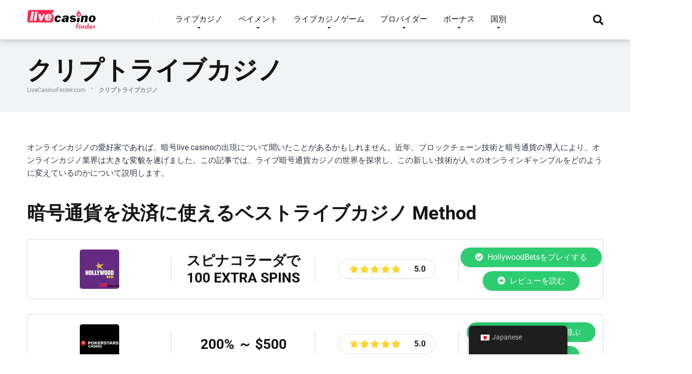

--- FILE ---
content_type: text/html; charset=UTF-8
request_url: https://livecasinofinder.com/ja/deposit-method/crypto/
body_size: 41332
content:
<!DOCTYPE html>
<html lang="ja">
<head><meta charset="UTF-8" /><script>if(navigator.userAgent.match(/MSIE|Internet Explorer/i)||navigator.userAgent.match(/Trident\/7\..*?rv:11/i)){var href=document.location.href;if(!href.match(/[?&]nowprocket/)){if(href.indexOf("?")==-1){if(href.indexOf("#")==-1){document.location.href=href+"?nowprocket=1"}else{document.location.href=href.replace("#","?nowprocket=1#")}}else{if(href.indexOf("#")==-1){document.location.href=href+"&nowprocket=1"}else{document.location.href=href.replace("#","&nowprocket=1#")}}}}</script><script>(()=>{class RocketLazyLoadScripts{constructor(){this.v="2.0.4",this.userEvents=["keydown","keyup","mousedown","mouseup","mousemove","mouseover","mouseout","touchmove","touchstart","touchend","touchcancel","wheel","click","dblclick","input"],this.attributeEvents=["onblur","onclick","oncontextmenu","ondblclick","onfocus","onmousedown","onmouseenter","onmouseleave","onmousemove","onmouseout","onmouseover","onmouseup","onmousewheel","onscroll","onsubmit"]}async t(){this.i(),this.o(),/iP(ad|hone)/.test(navigator.userAgent)&&this.h(),this.u(),this.l(this),this.m(),this.k(this),this.p(this),this._(),await Promise.all([this.R(),this.L()]),this.lastBreath=Date.now(),this.S(this),this.P(),this.D(),this.O(),this.M(),await this.C(this.delayedScripts.normal),await this.C(this.delayedScripts.defer),await this.C(this.delayedScripts.async),await this.T(),await this.F(),await this.j(),await this.A(),window.dispatchEvent(new Event("rocket-allScriptsLoaded")),this.everythingLoaded=!0,this.lastTouchEnd&&await new Promise(t=>setTimeout(t,500-Date.now()+this.lastTouchEnd)),this.I(),this.H(),this.U(),this.W()}i(){this.CSPIssue=sessionStorage.getItem("rocketCSPIssue"),document.addEventListener("securitypolicyviolation",t=>{this.CSPIssue||"script-src-elem"!==t.violatedDirective||"data"!==t.blockedURI||(this.CSPIssue=!0,sessionStorage.setItem("rocketCSPIssue",!0))},{isRocket:!0})}o(){window.addEventListener("pageshow",t=>{this.persisted=t.persisted,this.realWindowLoadedFired=!0},{isRocket:!0}),window.addEventListener("pagehide",()=>{this.onFirstUserAction=null},{isRocket:!0})}h(){let t;function e(e){t=e}window.addEventListener("touchstart",e,{isRocket:!0}),window.addEventListener("touchend",function i(o){o.changedTouches[0]&&t.changedTouches[0]&&Math.abs(o.changedTouches[0].pageX-t.changedTouches[0].pageX)<10&&Math.abs(o.changedTouches[0].pageY-t.changedTouches[0].pageY)<10&&o.timeStamp-t.timeStamp<200&&(window.removeEventListener("touchstart",e,{isRocket:!0}),window.removeEventListener("touchend",i,{isRocket:!0}),"INPUT"===o.target.tagName&&"text"===o.target.type||(o.target.dispatchEvent(new TouchEvent("touchend",{target:o.target,bubbles:!0})),o.target.dispatchEvent(new MouseEvent("mouseover",{target:o.target,bubbles:!0})),o.target.dispatchEvent(new PointerEvent("click",{target:o.target,bubbles:!0,cancelable:!0,detail:1,clientX:o.changedTouches[0].clientX,clientY:o.changedTouches[0].clientY})),event.preventDefault()))},{isRocket:!0})}q(t){this.userActionTriggered||("mousemove"!==t.type||this.firstMousemoveIgnored?"keyup"===t.type||"mouseover"===t.type||"mouseout"===t.type||(this.userActionTriggered=!0,this.onFirstUserAction&&this.onFirstUserAction()):this.firstMousemoveIgnored=!0),"click"===t.type&&t.preventDefault(),t.stopPropagation(),t.stopImmediatePropagation(),"touchstart"===this.lastEvent&&"touchend"===t.type&&(this.lastTouchEnd=Date.now()),"click"===t.type&&(this.lastTouchEnd=0),this.lastEvent=t.type,t.composedPath&&t.composedPath()[0].getRootNode()instanceof ShadowRoot&&(t.rocketTarget=t.composedPath()[0]),this.savedUserEvents.push(t)}u(){this.savedUserEvents=[],this.userEventHandler=this.q.bind(this),this.userEvents.forEach(t=>window.addEventListener(t,this.userEventHandler,{passive:!1,isRocket:!0})),document.addEventListener("visibilitychange",this.userEventHandler,{isRocket:!0})}U(){this.userEvents.forEach(t=>window.removeEventListener(t,this.userEventHandler,{passive:!1,isRocket:!0})),document.removeEventListener("visibilitychange",this.userEventHandler,{isRocket:!0}),this.savedUserEvents.forEach(t=>{(t.rocketTarget||t.target).dispatchEvent(new window[t.constructor.name](t.type,t))})}m(){const t="return false",e=Array.from(this.attributeEvents,t=>"data-rocket-"+t),i="["+this.attributeEvents.join("],[")+"]",o="[data-rocket-"+this.attributeEvents.join("],[data-rocket-")+"]",s=(e,i,o)=>{o&&o!==t&&(e.setAttribute("data-rocket-"+i,o),e["rocket"+i]=new Function("event",o),e.setAttribute(i,t))};new MutationObserver(t=>{for(const n of t)"attributes"===n.type&&(n.attributeName.startsWith("data-rocket-")||this.everythingLoaded?n.attributeName.startsWith("data-rocket-")&&this.everythingLoaded&&this.N(n.target,n.attributeName.substring(12)):s(n.target,n.attributeName,n.target.getAttribute(n.attributeName))),"childList"===n.type&&n.addedNodes.forEach(t=>{if(t.nodeType===Node.ELEMENT_NODE)if(this.everythingLoaded)for(const i of[t,...t.querySelectorAll(o)])for(const t of i.getAttributeNames())e.includes(t)&&this.N(i,t.substring(12));else for(const e of[t,...t.querySelectorAll(i)])for(const t of e.getAttributeNames())this.attributeEvents.includes(t)&&s(e,t,e.getAttribute(t))})}).observe(document,{subtree:!0,childList:!0,attributeFilter:[...this.attributeEvents,...e]})}I(){this.attributeEvents.forEach(t=>{document.querySelectorAll("[data-rocket-"+t+"]").forEach(e=>{this.N(e,t)})})}N(t,e){const i=t.getAttribute("data-rocket-"+e);i&&(t.setAttribute(e,i),t.removeAttribute("data-rocket-"+e))}k(t){Object.defineProperty(HTMLElement.prototype,"onclick",{get(){return this.rocketonclick||null},set(e){this.rocketonclick=e,this.setAttribute(t.everythingLoaded?"onclick":"data-rocket-onclick","this.rocketonclick(event)")}})}S(t){function e(e,i){let o=e[i];e[i]=null,Object.defineProperty(e,i,{get:()=>o,set(s){t.everythingLoaded?o=s:e["rocket"+i]=o=s}})}e(document,"onreadystatechange"),e(window,"onload"),e(window,"onpageshow");try{Object.defineProperty(document,"readyState",{get:()=>t.rocketReadyState,set(e){t.rocketReadyState=e},configurable:!0}),document.readyState="loading"}catch(t){console.log("WPRocket DJE readyState conflict, bypassing")}}l(t){this.originalAddEventListener=EventTarget.prototype.addEventListener,this.originalRemoveEventListener=EventTarget.prototype.removeEventListener,this.savedEventListeners=[],EventTarget.prototype.addEventListener=function(e,i,o){o&&o.isRocket||!t.B(e,this)&&!t.userEvents.includes(e)||t.B(e,this)&&!t.userActionTriggered||e.startsWith("rocket-")||t.everythingLoaded?t.originalAddEventListener.call(this,e,i,o):(t.savedEventListeners.push({target:this,remove:!1,type:e,func:i,options:o}),"mouseenter"!==e&&"mouseleave"!==e||t.originalAddEventListener.call(this,e,t.savedUserEvents.push,o))},EventTarget.prototype.removeEventListener=function(e,i,o){o&&o.isRocket||!t.B(e,this)&&!t.userEvents.includes(e)||t.B(e,this)&&!t.userActionTriggered||e.startsWith("rocket-")||t.everythingLoaded?t.originalRemoveEventListener.call(this,e,i,o):t.savedEventListeners.push({target:this,remove:!0,type:e,func:i,options:o})}}J(t,e){this.savedEventListeners=this.savedEventListeners.filter(i=>{let o=i.type,s=i.target||window;return e!==o||t!==s||(this.B(o,s)&&(i.type="rocket-"+o),this.$(i),!1)})}H(){EventTarget.prototype.addEventListener=this.originalAddEventListener,EventTarget.prototype.removeEventListener=this.originalRemoveEventListener,this.savedEventListeners.forEach(t=>this.$(t))}$(t){t.remove?this.originalRemoveEventListener.call(t.target,t.type,t.func,t.options):this.originalAddEventListener.call(t.target,t.type,t.func,t.options)}p(t){let e;function i(e){return t.everythingLoaded?e:e.split(" ").map(t=>"load"===t||t.startsWith("load.")?"rocket-jquery-load":t).join(" ")}function o(o){function s(e){const s=o.fn[e];o.fn[e]=o.fn.init.prototype[e]=function(){return this[0]===window&&t.userActionTriggered&&("string"==typeof arguments[0]||arguments[0]instanceof String?arguments[0]=i(arguments[0]):"object"==typeof arguments[0]&&Object.keys(arguments[0]).forEach(t=>{const e=arguments[0][t];delete arguments[0][t],arguments[0][i(t)]=e})),s.apply(this,arguments),this}}if(o&&o.fn&&!t.allJQueries.includes(o)){const e={DOMContentLoaded:[],"rocket-DOMContentLoaded":[]};for(const t in e)document.addEventListener(t,()=>{e[t].forEach(t=>t())},{isRocket:!0});o.fn.ready=o.fn.init.prototype.ready=function(i){function s(){parseInt(o.fn.jquery)>2?setTimeout(()=>i.bind(document)(o)):i.bind(document)(o)}return"function"==typeof i&&(t.realDomReadyFired?!t.userActionTriggered||t.fauxDomReadyFired?s():e["rocket-DOMContentLoaded"].push(s):e.DOMContentLoaded.push(s)),o([])},s("on"),s("one"),s("off"),t.allJQueries.push(o)}e=o}t.allJQueries=[],o(window.jQuery),Object.defineProperty(window,"jQuery",{get:()=>e,set(t){o(t)}})}P(){const t=new Map;document.write=document.writeln=function(e){const i=document.currentScript,o=document.createRange(),s=i.parentElement;let n=t.get(i);void 0===n&&(n=i.nextSibling,t.set(i,n));const c=document.createDocumentFragment();o.setStart(c,0),c.appendChild(o.createContextualFragment(e)),s.insertBefore(c,n)}}async R(){return new Promise(t=>{this.userActionTriggered?t():this.onFirstUserAction=t})}async L(){return new Promise(t=>{document.addEventListener("DOMContentLoaded",()=>{this.realDomReadyFired=!0,t()},{isRocket:!0})})}async j(){return this.realWindowLoadedFired?Promise.resolve():new Promise(t=>{window.addEventListener("load",t,{isRocket:!0})})}M(){this.pendingScripts=[];this.scriptsMutationObserver=new MutationObserver(t=>{for(const e of t)e.addedNodes.forEach(t=>{"SCRIPT"!==t.tagName||t.noModule||t.isWPRocket||this.pendingScripts.push({script:t,promise:new Promise(e=>{const i=()=>{const i=this.pendingScripts.findIndex(e=>e.script===t);i>=0&&this.pendingScripts.splice(i,1),e()};t.addEventListener("load",i,{isRocket:!0}),t.addEventListener("error",i,{isRocket:!0}),setTimeout(i,1e3)})})})}),this.scriptsMutationObserver.observe(document,{childList:!0,subtree:!0})}async F(){await this.X(),this.pendingScripts.length?(await this.pendingScripts[0].promise,await this.F()):this.scriptsMutationObserver.disconnect()}D(){this.delayedScripts={normal:[],async:[],defer:[]},document.querySelectorAll("script[type$=rocketlazyloadscript]").forEach(t=>{t.hasAttribute("data-rocket-src")?t.hasAttribute("async")&&!1!==t.async?this.delayedScripts.async.push(t):t.hasAttribute("defer")&&!1!==t.defer||"module"===t.getAttribute("data-rocket-type")?this.delayedScripts.defer.push(t):this.delayedScripts.normal.push(t):this.delayedScripts.normal.push(t)})}async _(){await this.L();let t=[];document.querySelectorAll("script[type$=rocketlazyloadscript][data-rocket-src]").forEach(e=>{let i=e.getAttribute("data-rocket-src");if(i&&!i.startsWith("data:")){i.startsWith("//")&&(i=location.protocol+i);try{const o=new URL(i).origin;o!==location.origin&&t.push({src:o,crossOrigin:e.crossOrigin||"module"===e.getAttribute("data-rocket-type")})}catch(t){}}}),t=[...new Map(t.map(t=>[JSON.stringify(t),t])).values()],this.Y(t,"preconnect")}async G(t){if(await this.K(),!0!==t.noModule||!("noModule"in HTMLScriptElement.prototype))return new Promise(e=>{let i;function o(){(i||t).setAttribute("data-rocket-status","executed"),e()}try{if(navigator.userAgent.includes("Firefox/")||""===navigator.vendor||this.CSPIssue)i=document.createElement("script"),[...t.attributes].forEach(t=>{let e=t.nodeName;"type"!==e&&("data-rocket-type"===e&&(e="type"),"data-rocket-src"===e&&(e="src"),i.setAttribute(e,t.nodeValue))}),t.text&&(i.text=t.text),t.nonce&&(i.nonce=t.nonce),i.hasAttribute("src")?(i.addEventListener("load",o,{isRocket:!0}),i.addEventListener("error",()=>{i.setAttribute("data-rocket-status","failed-network"),e()},{isRocket:!0}),setTimeout(()=>{i.isConnected||e()},1)):(i.text=t.text,o()),i.isWPRocket=!0,t.parentNode.replaceChild(i,t);else{const i=t.getAttribute("data-rocket-type"),s=t.getAttribute("data-rocket-src");i?(t.type=i,t.removeAttribute("data-rocket-type")):t.removeAttribute("type"),t.addEventListener("load",o,{isRocket:!0}),t.addEventListener("error",i=>{this.CSPIssue&&i.target.src.startsWith("data:")?(console.log("WPRocket: CSP fallback activated"),t.removeAttribute("src"),this.G(t).then(e)):(t.setAttribute("data-rocket-status","failed-network"),e())},{isRocket:!0}),s?(t.fetchPriority="high",t.removeAttribute("data-rocket-src"),t.src=s):t.src="data:text/javascript;base64,"+window.btoa(unescape(encodeURIComponent(t.text)))}}catch(i){t.setAttribute("data-rocket-status","failed-transform"),e()}});t.setAttribute("data-rocket-status","skipped")}async C(t){const e=t.shift();return e?(e.isConnected&&await this.G(e),this.C(t)):Promise.resolve()}O(){this.Y([...this.delayedScripts.normal,...this.delayedScripts.defer,...this.delayedScripts.async],"preload")}Y(t,e){this.trash=this.trash||[];let i=!0;var o=document.createDocumentFragment();t.forEach(t=>{const s=t.getAttribute&&t.getAttribute("data-rocket-src")||t.src;if(s&&!s.startsWith("data:")){const n=document.createElement("link");n.href=s,n.rel=e,"preconnect"!==e&&(n.as="script",n.fetchPriority=i?"high":"low"),t.getAttribute&&"module"===t.getAttribute("data-rocket-type")&&(n.crossOrigin=!0),t.crossOrigin&&(n.crossOrigin=t.crossOrigin),t.integrity&&(n.integrity=t.integrity),t.nonce&&(n.nonce=t.nonce),o.appendChild(n),this.trash.push(n),i=!1}}),document.head.appendChild(o)}W(){this.trash.forEach(t=>t.remove())}async T(){try{document.readyState="interactive"}catch(t){}this.fauxDomReadyFired=!0;try{await this.K(),this.J(document,"readystatechange"),document.dispatchEvent(new Event("rocket-readystatechange")),await this.K(),document.rocketonreadystatechange&&document.rocketonreadystatechange(),await this.K(),this.J(document,"DOMContentLoaded"),document.dispatchEvent(new Event("rocket-DOMContentLoaded")),await this.K(),this.J(window,"DOMContentLoaded"),window.dispatchEvent(new Event("rocket-DOMContentLoaded"))}catch(t){console.error(t)}}async A(){try{document.readyState="complete"}catch(t){}try{await this.K(),this.J(document,"readystatechange"),document.dispatchEvent(new Event("rocket-readystatechange")),await this.K(),document.rocketonreadystatechange&&document.rocketonreadystatechange(),await this.K(),this.J(window,"load"),window.dispatchEvent(new Event("rocket-load")),await this.K(),window.rocketonload&&window.rocketonload(),await this.K(),this.allJQueries.forEach(t=>t(window).trigger("rocket-jquery-load")),await this.K(),this.J(window,"pageshow");const t=new Event("rocket-pageshow");t.persisted=this.persisted,window.dispatchEvent(t),await this.K(),window.rocketonpageshow&&window.rocketonpageshow({persisted:this.persisted})}catch(t){console.error(t)}}async K(){Date.now()-this.lastBreath>45&&(await this.X(),this.lastBreath=Date.now())}async X(){return document.hidden?new Promise(t=>setTimeout(t)):new Promise(t=>requestAnimationFrame(t))}B(t,e){return e===document&&"readystatechange"===t||(e===document&&"DOMContentLoaded"===t||(e===window&&"DOMContentLoaded"===t||(e===window&&"load"===t||e===window&&"pageshow"===t)))}static run(){(new RocketLazyLoadScripts).t()}}RocketLazyLoadScripts.run()})();</script>
    
    <meta http-equiv="X-UA-Compatible" content="IE=edge" />
    <meta name="viewport" id="viewport" content="width=device-width, initial-scale=1.0, maximum-scale=1.0, minimum-scale=1.0, user-scalable=no" />
	<meta name="google-site-verification" content="_y_MaM3wr6S8ImFsTeer2VT-5S8idGlRZfv2UddPTSU" />
	<!-- Manifest added by SuperPWA - Progressive Web Apps Plugin For WordPress -->
<link rel="manifest" href="/superpwa-manifest.json">
<link rel="prefetch" href="/superpwa-manifest.json">
<meta name="theme-color" content="#D5E0EB">
<!-- / SuperPWA.com -->
<meta name='robots' content='index, follow, max-image-preview:large, max-snippet:-1, max-video-preview:-1' />
	<style></style>
	
	<!-- This site is optimized with the Yoast SEO plugin v26.4 - https://yoast.com/wordpress/plugins/seo/ -->
	<title>Crypto Live Casino - Cryptoを受け入れるベストライブディーラーカジノ</title>
<link data-rocket-preload as="style" href="https://fonts.googleapis.com/css?family=Roboto%3A300%2C400%2C700%2C900&#038;display=swap" rel="preload">
<link href="https://fonts.googleapis.com/css?family=Roboto%3A300%2C400%2C700%2C900&#038;display=swap" media="print" onload="this.media=&#039;all&#039;" rel="stylesheet">
<noscript><link rel="stylesheet" href="https://fonts.googleapis.com/css?family=Roboto%3A300%2C400%2C700%2C900&#038;display=swap"></noscript>
<link crossorigin data-rocket-preload as="font" href="https://fonts.gstatic.com/s/roboto/v50/KFO7CnqEu92Fr1ME7kSn66aGLdTylUAMa3yUBA.woff2" rel="preload">
<link crossorigin data-rocket-preload as="font" href="https://use.fontawesome.com/releases/v5.12.0/webfonts/fa-regular-400.woff2" rel="preload">
<link crossorigin data-rocket-preload as="font" href="https://use.fontawesome.com/releases/v5.12.0/webfonts/fa-solid-900.woff2" rel="preload">
<style id="wpr-usedcss">img:is([sizes=auto i],[sizes^="auto," i]){contain-intrinsic-size:3000px 1500px}.sc_card{box-shadow:0 2px 2px 0 rgba(0,0,0,.16),0 0 0 1px rgba(0,0,0,.08);border-radius:4px;background:#fff;margin:2em auto;width:100%;overflow:hidden;padding:1em;box-sizing:border-box}.sc_card h1,.sc_card h2,.sc_card h3{font-size:1em;line-height:1.2em;margin:0 0 1em;font-weight:700}.sc_card p{font-size:1em}.sc_card p:last-child{margin-bottom:0}.sc_card p:empty{display:none;margin-bottom:0}.sc_card img{margin-bottom:1em}@media (max-width:468px){.sc_card p{padding:0 1em 1em}}.sc_fs_faq summary:focus{outline:0}.sc_fs_faq summary *{margin:0;display:inline;padding:0}.sc_fs_faq summary+div{overflow:hidden}.sc_fs_faq summary+div img{margin-top:0}.sc_fs_card__animate{padding:0}.sc_fs_card__animate .sc_fs_faq__content{padding:0 1em 1em}.sc_fs_card__animate .sc_fs_faq__content>:first-child{margin-top:0}.sc_fs_card__animate summary{display:block;cursor:pointer;position:relative;padding:1em 1em 1em 2em}.sc_fs_card__animate summary:before{content:"";position:absolute;top:1.5em;left:1em;transform:rotate(0);transform-origin:0.2rem 50%;transition:.25s transform ease;border:.4rem solid transparent;border-left-color:inherit}.sc_fs_card__animate[open]>summary:before{transform:rotate(90deg)}.sc_card .has-wpsc-lightbox{cursor:zoom-in}body.hidden-scroll{overflow:hidden}.sl-overlay{position:fixed;left:0;right:0;top:0;bottom:0;background:#fff;display:none;z-index:1035}.sl-wrapper{z-index:1040;width:100%;height:100%;left:0;top:0;position:fixed}.sl-wrapper *{box-sizing:border-box}.sl-wrapper button{border:0;background:0 0;font-size:28px;padding:0;cursor:pointer}.sl-wrapper button:hover{opacity:.7}.sl-wrapper .sl-close{display:none;position:fixed;right:30px;top:30px;z-index:10060;margin-top:-14px;margin-right:-14px;height:44px;width:44px;line-height:44px;font-family:Arial,Baskerville,monospace;color:#000;font-size:3rem}.sl-wrapper .sl-counter{display:none;position:fixed;top:30px;left:30px;z-index:10060;color:#000;font-size:1rem}.sl-wrapper .sl-download{display:none;position:fixed;bottom:5px;width:100%;text-align:center;z-index:10060;color:#fff;font-size:1rem}.sl-wrapper .sl-download a{color:#fff}.sl-wrapper .sl-navigation{width:100%;display:none}.sl-wrapper .sl-navigation button{position:fixed;top:50%;margin-top:-22px;height:44px;width:22px;line-height:44px;text-align:center;display:block;z-index:10060;font-family:Arial,Baskerville,monospace;color:#000}.sl-wrapper .sl-navigation button.sl-next{right:5px;font-size:2rem}.sl-wrapper .sl-navigation button.sl-prev{left:5px;font-size:2rem}@media (min-width:35.5em){.sl-wrapper .sl-navigation button{width:44px}.sl-wrapper .sl-navigation button.sl-next{right:10px;font-size:3rem}.sl-wrapper .sl-navigation button.sl-prev{left:10px;font-size:3rem}.sl-wrapper .sl-image img{border:0}}@media (min-width:50em){.sl-wrapper .sl-navigation button{width:44px}.sl-wrapper .sl-navigation button.sl-next{right:20px;font-size:3rem}.sl-wrapper .sl-navigation button.sl-prev{left:20px;font-size:3rem}.sl-wrapper .sl-image img{border:0}}.sl-wrapper.sl-dir-rtl .sl-navigation{direction:ltr}.sl-wrapper .sl-image{position:fixed;-ms-touch-action:none;touch-action:none;z-index:10000}.sl-wrapper .sl-image img{margin:0;padding:0;display:block;border:0;width:100%;height:auto}.sl-wrapper .sl-image iframe{background:#000;border:0}@media (min-width:35.5em){.sl-wrapper .sl-image iframe{border:0}}@media (min-width:50em){.sl-wrapper .sl-image iframe{border:0}}.sl-wrapper .sl-image .sl-caption{display:none;padding:10px;color:#fff;background:rgba(0,0,0,.8);font-size:1rem;position:absolute;bottom:0;left:0;right:0}.sl-spinner{display:none;border:5px solid #333;border-radius:40px;height:40px;left:50%;margin:-20px 0 0 -20px;opacity:0;position:fixed;top:50%;width:40px;z-index:1007;-webkit-animation:1s ease-out infinite pulsate;-moz-animation:1s ease-out infinite pulsate;-ms-animation:pulsate 1s ease-out infinite;-o-animation:1s ease-out infinite pulsate;animation:1s ease-out infinite pulsate}.sl-scrollbar-measure{position:absolute;top:-9999px;width:50px;height:50px;overflow:scroll}.sl-transition{transition:-moz-transform ease .2s;transition:-ms-transform ease .2s;transition:-o-transform ease .2s;transition:-webkit-transform ease .2s;transition:transform ease .2s}@-webkit-keyframes pulsate{0%{transform:scale(.1);opacity:0}50%{opacity:1}100%{transform:scale(1.2);opacity:0}}@keyframes pulsate{0%{transform:scale(.1);opacity:0}50%{opacity:1}100%{transform:scale(1.2);opacity:0}}@-moz-keyframes pulsate{0%{transform:scale(.1);opacity:0}50%{opacity:1}100%{transform:scale(1.2);opacity:0}}@-o-keyframes pulsate{0%{transform:scale(.1);opacity:0}50%{opacity:1}100%{transform:scale(1.2);opacity:0}}@-ms-keyframes pulsate{0%{transform:scale(.1);opacity:0}50%{opacity:1}100%{transform:scale(1.2);opacity:0}}img.emoji{display:inline!important;border:none!important;box-shadow:none!important;height:1em!important;width:1em!important;margin:0 .07em!important;vertical-align:-.1em!important;background:0 0!important;padding:0!important}:where(.wp-block-button__link){border-radius:9999px;box-shadow:none;padding:calc(.667em + 2px) calc(1.333em + 2px);text-decoration:none}:root :where(.wp-block-button .wp-block-button__link.is-style-outline),:root :where(.wp-block-button.is-style-outline>.wp-block-button__link){border:2px solid;padding:.667em 1.333em}:root :where(.wp-block-button .wp-block-button__link.is-style-outline:not(.has-text-color)),:root :where(.wp-block-button.is-style-outline>.wp-block-button__link:not(.has-text-color)){color:currentColor}:root :where(.wp-block-button .wp-block-button__link.is-style-outline:not(.has-background)),:root :where(.wp-block-button.is-style-outline>.wp-block-button__link:not(.has-background)){background-color:initial;background-image:none}:where(.wp-block-calendar table:not(.has-background) th){background:#ddd}:where(.wp-block-columns){margin-bottom:1.75em}:where(.wp-block-columns.has-background){padding:1.25em 2.375em}:where(.wp-block-post-comments input[type=submit]){border:none}:where(.wp-block-cover-image:not(.has-text-color)),:where(.wp-block-cover:not(.has-text-color)){color:#fff}:where(.wp-block-cover-image.is-light:not(.has-text-color)),:where(.wp-block-cover.is-light:not(.has-text-color)){color:#000}:root :where(.wp-block-cover h1:not(.has-text-color)),:root :where(.wp-block-cover h2:not(.has-text-color)),:root :where(.wp-block-cover h3:not(.has-text-color)),:root :where(.wp-block-cover h4:not(.has-text-color)),:root :where(.wp-block-cover h5:not(.has-text-color)),:root :where(.wp-block-cover h6:not(.has-text-color)),:root :where(.wp-block-cover p:not(.has-text-color)){color:inherit}:where(.wp-block-file){margin-bottom:1.5em}:where(.wp-block-file__button){border-radius:2em;display:inline-block;padding:.5em 1em}:where(.wp-block-file__button):is(a):active,:where(.wp-block-file__button):is(a):focus,:where(.wp-block-file__button):is(a):hover,:where(.wp-block-file__button):is(a):visited{box-shadow:none;color:#fff;opacity:.85;text-decoration:none}:where(.wp-block-group.wp-block-group-is-layout-constrained){position:relative}:root :where(.wp-block-image.is-style-rounded img,.wp-block-image .is-style-rounded img){border-radius:9999px}:where(.wp-block-latest-comments:not([style*=line-height] .wp-block-latest-comments__comment)){line-height:1.1}:where(.wp-block-latest-comments:not([style*=line-height] .wp-block-latest-comments__comment-excerpt p)){line-height:1.8}:root :where(.wp-block-latest-posts.is-grid){padding:0}:root :where(.wp-block-latest-posts.wp-block-latest-posts__list){padding-left:0}ol,ul{box-sizing:border-box}:root :where(.wp-block-list.has-background){padding:1.25em 2.375em}:where(.wp-block-navigation.has-background .wp-block-navigation-item a:not(.wp-element-button)),:where(.wp-block-navigation.has-background .wp-block-navigation-submenu a:not(.wp-element-button)){padding:.5em 1em}:where(.wp-block-navigation .wp-block-navigation__submenu-container .wp-block-navigation-item a:not(.wp-element-button)),:where(.wp-block-navigation .wp-block-navigation__submenu-container .wp-block-navigation-submenu a:not(.wp-element-button)),:where(.wp-block-navigation .wp-block-navigation__submenu-container .wp-block-navigation-submenu button.wp-block-navigation-item__content),:where(.wp-block-navigation .wp-block-navigation__submenu-container .wp-block-pages-list__item button.wp-block-navigation-item__content){padding:.5em 1em}:root :where(p.has-background){padding:1.25em 2.375em}:where(p.has-text-color:not(.has-link-color)) a{color:inherit}:where(.wp-block-post-comments-form) input:not([type=submit]),:where(.wp-block-post-comments-form) textarea{border:1px solid #949494;font-family:inherit;font-size:1em}:where(.wp-block-post-comments-form) input:where(:not([type=submit]):not([type=checkbox])),:where(.wp-block-post-comments-form) textarea{padding:calc(.667em + 2px)}:where(.wp-block-post-excerpt){box-sizing:border-box;margin-bottom:var(--wp--style--block-gap);margin-top:var(--wp--style--block-gap)}:where(.wp-block-preformatted.has-background){padding:1.25em 2.375em}:where(.wp-block-search__button){border:1px solid #ccc;padding:6px 10px}:where(.wp-block-search__input){font-family:inherit;font-size:inherit;font-style:inherit;font-weight:inherit;letter-spacing:inherit;line-height:inherit;text-transform:inherit}:where(.wp-block-search__button-inside .wp-block-search__inside-wrapper){border:1px solid #949494;box-sizing:border-box;padding:4px}:where(.wp-block-search__button-inside .wp-block-search__inside-wrapper) .wp-block-search__input{border:none;border-radius:0;padding:0 4px}:where(.wp-block-search__button-inside .wp-block-search__inside-wrapper) .wp-block-search__input:focus{outline:0}:where(.wp-block-search__button-inside .wp-block-search__inside-wrapper) :where(.wp-block-search__button){padding:4px 8px}:root :where(.wp-block-separator.is-style-dots){height:auto;line-height:1;text-align:center}:root :where(.wp-block-separator.is-style-dots):before{color:currentColor;content:"···";font-family:serif;font-size:1.5em;letter-spacing:2em;padding-left:2em}:root :where(.wp-block-site-logo.is-style-rounded){border-radius:9999px}:where(.wp-block-social-links:not(.is-style-logos-only)) .wp-social-link{background-color:#f0f0f0;color:#444}:where(.wp-block-social-links:not(.is-style-logos-only)) .wp-social-link-amazon{background-color:#f90;color:#fff}:where(.wp-block-social-links:not(.is-style-logos-only)) .wp-social-link-bandcamp{background-color:#1ea0c3;color:#fff}:where(.wp-block-social-links:not(.is-style-logos-only)) .wp-social-link-behance{background-color:#0757fe;color:#fff}:where(.wp-block-social-links:not(.is-style-logos-only)) .wp-social-link-bluesky{background-color:#0a7aff;color:#fff}:where(.wp-block-social-links:not(.is-style-logos-only)) .wp-social-link-codepen{background-color:#1e1f26;color:#fff}:where(.wp-block-social-links:not(.is-style-logos-only)) .wp-social-link-deviantart{background-color:#02e49b;color:#fff}:where(.wp-block-social-links:not(.is-style-logos-only)) .wp-social-link-discord{background-color:#5865f2;color:#fff}:where(.wp-block-social-links:not(.is-style-logos-only)) .wp-social-link-dribbble{background-color:#e94c89;color:#fff}:where(.wp-block-social-links:not(.is-style-logos-only)) .wp-social-link-dropbox{background-color:#4280ff;color:#fff}:where(.wp-block-social-links:not(.is-style-logos-only)) .wp-social-link-etsy{background-color:#f45800;color:#fff}:where(.wp-block-social-links:not(.is-style-logos-only)) .wp-social-link-facebook{background-color:#0866ff;color:#fff}:where(.wp-block-social-links:not(.is-style-logos-only)) .wp-social-link-fivehundredpx{background-color:#000;color:#fff}:where(.wp-block-social-links:not(.is-style-logos-only)) .wp-social-link-flickr{background-color:#0461dd;color:#fff}:where(.wp-block-social-links:not(.is-style-logos-only)) .wp-social-link-foursquare{background-color:#e65678;color:#fff}:where(.wp-block-social-links:not(.is-style-logos-only)) .wp-social-link-github{background-color:#24292d;color:#fff}:where(.wp-block-social-links:not(.is-style-logos-only)) .wp-social-link-goodreads{background-color:#eceadd;color:#382110}:where(.wp-block-social-links:not(.is-style-logos-only)) .wp-social-link-google{background-color:#ea4434;color:#fff}:where(.wp-block-social-links:not(.is-style-logos-only)) .wp-social-link-gravatar{background-color:#1d4fc4;color:#fff}:where(.wp-block-social-links:not(.is-style-logos-only)) .wp-social-link-instagram{background-color:#f00075;color:#fff}:where(.wp-block-social-links:not(.is-style-logos-only)) .wp-social-link-lastfm{background-color:#e21b24;color:#fff}:where(.wp-block-social-links:not(.is-style-logos-only)) .wp-social-link-linkedin{background-color:#0d66c2;color:#fff}:where(.wp-block-social-links:not(.is-style-logos-only)) .wp-social-link-mastodon{background-color:#3288d4;color:#fff}:where(.wp-block-social-links:not(.is-style-logos-only)) .wp-social-link-medium{background-color:#000;color:#fff}:where(.wp-block-social-links:not(.is-style-logos-only)) .wp-social-link-meetup{background-color:#f6405f;color:#fff}:where(.wp-block-social-links:not(.is-style-logos-only)) .wp-social-link-patreon{background-color:#000;color:#fff}:where(.wp-block-social-links:not(.is-style-logos-only)) .wp-social-link-pinterest{background-color:#e60122;color:#fff}:where(.wp-block-social-links:not(.is-style-logos-only)) .wp-social-link-pocket{background-color:#ef4155;color:#fff}:where(.wp-block-social-links:not(.is-style-logos-only)) .wp-social-link-reddit{background-color:#ff4500;color:#fff}:where(.wp-block-social-links:not(.is-style-logos-only)) .wp-social-link-skype{background-color:#0478d7;color:#fff}:where(.wp-block-social-links:not(.is-style-logos-only)) .wp-social-link-snapchat{background-color:#fefc00;color:#fff;stroke:#000}:where(.wp-block-social-links:not(.is-style-logos-only)) .wp-social-link-soundcloud{background-color:#ff5600;color:#fff}:where(.wp-block-social-links:not(.is-style-logos-only)) .wp-social-link-spotify{background-color:#1bd760;color:#fff}:where(.wp-block-social-links:not(.is-style-logos-only)) .wp-social-link-telegram{background-color:#2aabee;color:#fff}:where(.wp-block-social-links:not(.is-style-logos-only)) .wp-social-link-threads{background-color:#000;color:#fff}:where(.wp-block-social-links:not(.is-style-logos-only)) .wp-social-link-tiktok{background-color:#000;color:#fff}:where(.wp-block-social-links:not(.is-style-logos-only)) .wp-social-link-tumblr{background-color:#011835;color:#fff}:where(.wp-block-social-links:not(.is-style-logos-only)) .wp-social-link-twitch{background-color:#6440a4;color:#fff}:where(.wp-block-social-links:not(.is-style-logos-only)) .wp-social-link-twitter{background-color:#1da1f2;color:#fff}:where(.wp-block-social-links:not(.is-style-logos-only)) .wp-social-link-vimeo{background-color:#1eb7ea;color:#fff}:where(.wp-block-social-links:not(.is-style-logos-only)) .wp-social-link-vk{background-color:#4680c2;color:#fff}:where(.wp-block-social-links:not(.is-style-logos-only)) .wp-social-link-wordpress{background-color:#3499cd;color:#fff}:where(.wp-block-social-links:not(.is-style-logos-only)) .wp-social-link-whatsapp{background-color:#25d366;color:#fff}:where(.wp-block-social-links:not(.is-style-logos-only)) .wp-social-link-x{background-color:#000;color:#fff}:where(.wp-block-social-links:not(.is-style-logos-only)) .wp-social-link-yelp{background-color:#d32422;color:#fff}:where(.wp-block-social-links:not(.is-style-logos-only)) .wp-social-link-youtube{background-color:red;color:#fff}:where(.wp-block-social-links.is-style-logos-only) .wp-social-link{background:0 0}:where(.wp-block-social-links.is-style-logos-only) .wp-social-link svg{height:1.25em;width:1.25em}:where(.wp-block-social-links.is-style-logos-only) .wp-social-link-amazon{color:#f90}:where(.wp-block-social-links.is-style-logos-only) .wp-social-link-bandcamp{color:#1ea0c3}:where(.wp-block-social-links.is-style-logos-only) .wp-social-link-behance{color:#0757fe}:where(.wp-block-social-links.is-style-logos-only) .wp-social-link-bluesky{color:#0a7aff}:where(.wp-block-social-links.is-style-logos-only) .wp-social-link-codepen{color:#1e1f26}:where(.wp-block-social-links.is-style-logos-only) .wp-social-link-deviantart{color:#02e49b}:where(.wp-block-social-links.is-style-logos-only) .wp-social-link-discord{color:#5865f2}:where(.wp-block-social-links.is-style-logos-only) .wp-social-link-dribbble{color:#e94c89}:where(.wp-block-social-links.is-style-logos-only) .wp-social-link-dropbox{color:#4280ff}:where(.wp-block-social-links.is-style-logos-only) .wp-social-link-etsy{color:#f45800}:where(.wp-block-social-links.is-style-logos-only) .wp-social-link-facebook{color:#0866ff}:where(.wp-block-social-links.is-style-logos-only) .wp-social-link-fivehundredpx{color:#000}:where(.wp-block-social-links.is-style-logos-only) .wp-social-link-flickr{color:#0461dd}:where(.wp-block-social-links.is-style-logos-only) .wp-social-link-foursquare{color:#e65678}:where(.wp-block-social-links.is-style-logos-only) .wp-social-link-github{color:#24292d}:where(.wp-block-social-links.is-style-logos-only) .wp-social-link-goodreads{color:#382110}:where(.wp-block-social-links.is-style-logos-only) .wp-social-link-google{color:#ea4434}:where(.wp-block-social-links.is-style-logos-only) .wp-social-link-gravatar{color:#1d4fc4}:where(.wp-block-social-links.is-style-logos-only) .wp-social-link-instagram{color:#f00075}:where(.wp-block-social-links.is-style-logos-only) .wp-social-link-lastfm{color:#e21b24}:where(.wp-block-social-links.is-style-logos-only) .wp-social-link-linkedin{color:#0d66c2}:where(.wp-block-social-links.is-style-logos-only) .wp-social-link-mastodon{color:#3288d4}:where(.wp-block-social-links.is-style-logos-only) .wp-social-link-medium{color:#000}:where(.wp-block-social-links.is-style-logos-only) .wp-social-link-meetup{color:#f6405f}:where(.wp-block-social-links.is-style-logos-only) .wp-social-link-patreon{color:#000}:where(.wp-block-social-links.is-style-logos-only) .wp-social-link-pinterest{color:#e60122}:where(.wp-block-social-links.is-style-logos-only) .wp-social-link-pocket{color:#ef4155}:where(.wp-block-social-links.is-style-logos-only) .wp-social-link-reddit{color:#ff4500}:where(.wp-block-social-links.is-style-logos-only) .wp-social-link-skype{color:#0478d7}:where(.wp-block-social-links.is-style-logos-only) .wp-social-link-snapchat{color:#fff;stroke:#000}:where(.wp-block-social-links.is-style-logos-only) .wp-social-link-soundcloud{color:#ff5600}:where(.wp-block-social-links.is-style-logos-only) .wp-social-link-spotify{color:#1bd760}:where(.wp-block-social-links.is-style-logos-only) .wp-social-link-telegram{color:#2aabee}:where(.wp-block-social-links.is-style-logos-only) .wp-social-link-threads{color:#000}:where(.wp-block-social-links.is-style-logos-only) .wp-social-link-tiktok{color:#000}:where(.wp-block-social-links.is-style-logos-only) .wp-social-link-tumblr{color:#011835}:where(.wp-block-social-links.is-style-logos-only) .wp-social-link-twitch{color:#6440a4}:where(.wp-block-social-links.is-style-logos-only) .wp-social-link-twitter{color:#1da1f2}:where(.wp-block-social-links.is-style-logos-only) .wp-social-link-vimeo{color:#1eb7ea}:where(.wp-block-social-links.is-style-logos-only) .wp-social-link-vk{color:#4680c2}:where(.wp-block-social-links.is-style-logos-only) .wp-social-link-whatsapp{color:#25d366}:where(.wp-block-social-links.is-style-logos-only) .wp-social-link-wordpress{color:#3499cd}:where(.wp-block-social-links.is-style-logos-only) .wp-social-link-x{color:#000}:where(.wp-block-social-links.is-style-logos-only) .wp-social-link-yelp{color:#d32422}:where(.wp-block-social-links.is-style-logos-only) .wp-social-link-youtube{color:red}:root :where(.wp-block-social-links .wp-social-link a){padding:.25em}:root :where(.wp-block-social-links.is-style-logos-only .wp-social-link a){padding:0}:root :where(.wp-block-social-links.is-style-pill-shape .wp-social-link a){padding-left:.6666666667em;padding-right:.6666666667em}:root :where(.wp-block-tag-cloud.is-style-outline){display:flex;flex-wrap:wrap;gap:1ch}:root :where(.wp-block-tag-cloud.is-style-outline a){border:1px solid;font-size:unset!important;margin-right:0;padding:1ch 2ch;text-decoration:none!important}:root :where(.wp-block-table-of-contents){box-sizing:border-box}:where(.wp-block-term-description){box-sizing:border-box;margin-bottom:var(--wp--style--block-gap);margin-top:var(--wp--style--block-gap)}:where(pre.wp-block-verse){font-family:inherit}:root{--wp--preset--font-size--normal:16px;--wp--preset--font-size--huge:42px}.aligncenter{clear:both}.screen-reader-text{border:0;clip-path:inset(50%);height:1px;margin:-1px;overflow:hidden;padding:0;position:absolute;width:1px;word-wrap:normal!important}.screen-reader-text:focus{background-color:#ddd;clip-path:none;color:#444;display:block;font-size:1em;height:auto;left:5px;line-height:normal;padding:15px 23px 14px;text-decoration:none;top:5px;width:auto;z-index:100000}html :where(.has-border-color){border-style:solid}html :where([style*=border-top-color]){border-top-style:solid}html :where([style*=border-right-color]){border-right-style:solid}html :where([style*=border-bottom-color]){border-bottom-style:solid}html :where([style*=border-left-color]){border-left-style:solid}html :where([style*=border-width]){border-style:solid}html :where([style*=border-top-width]){border-top-style:solid}html :where([style*=border-right-width]){border-right-style:solid}html :where([style*=border-bottom-width]){border-bottom-style:solid}html :where([style*=border-left-width]){border-left-style:solid}html :where(img[class*=wp-image-]){height:auto;max-width:100%}:where(figure){margin:0 0 1em}html :where(.is-position-sticky){--wp-admin--admin-bar--position-offset:var(--wp-admin--admin-bar--height,0px)}@media screen and (max-width:600px){html :where(.is-position-sticky){--wp-admin--admin-bar--position-offset:0px}}:root{--wp--preset--aspect-ratio--square:1;--wp--preset--aspect-ratio--4-3:4/3;--wp--preset--aspect-ratio--3-4:3/4;--wp--preset--aspect-ratio--3-2:3/2;--wp--preset--aspect-ratio--2-3:2/3;--wp--preset--aspect-ratio--16-9:16/9;--wp--preset--aspect-ratio--9-16:9/16;--wp--preset--color--black:#000000;--wp--preset--color--cyan-bluish-gray:#abb8c3;--wp--preset--color--white:#ffffff;--wp--preset--color--pale-pink:#f78da7;--wp--preset--color--vivid-red:#cf2e2e;--wp--preset--color--luminous-vivid-orange:#ff6900;--wp--preset--color--luminous-vivid-amber:#fcb900;--wp--preset--color--light-green-cyan:#7bdcb5;--wp--preset--color--vivid-green-cyan:#00d084;--wp--preset--color--pale-cyan-blue:#8ed1fc;--wp--preset--color--vivid-cyan-blue:#0693e3;--wp--preset--color--vivid-purple:#9b51e0;--wp--preset--color--mercury-main:#dd3333;--wp--preset--color--mercury-second:#ff2453;--wp--preset--color--mercury-white:#fff;--wp--preset--color--mercury-gray:#263238;--wp--preset--color--mercury-emerald:#2edd6c;--wp--preset--color--mercury-alizarin:#e74c3c;--wp--preset--color--mercury-wisteria:#8e44ad;--wp--preset--color--mercury-peter-river:#3498db;--wp--preset--color--mercury-clouds:#ecf0f1;--wp--preset--gradient--vivid-cyan-blue-to-vivid-purple:linear-gradient(135deg,rgba(6, 147, 227, 1) 0%,rgb(155, 81, 224) 100%);--wp--preset--gradient--light-green-cyan-to-vivid-green-cyan:linear-gradient(135deg,rgb(122, 220, 180) 0%,rgb(0, 208, 130) 100%);--wp--preset--gradient--luminous-vivid-amber-to-luminous-vivid-orange:linear-gradient(135deg,rgba(252, 185, 0, 1) 0%,rgba(255, 105, 0, 1) 100%);--wp--preset--gradient--luminous-vivid-orange-to-vivid-red:linear-gradient(135deg,rgba(255, 105, 0, 1) 0%,rgb(207, 46, 46) 100%);--wp--preset--gradient--very-light-gray-to-cyan-bluish-gray:linear-gradient(135deg,rgb(238, 238, 238) 0%,rgb(169, 184, 195) 100%);--wp--preset--gradient--cool-to-warm-spectrum:linear-gradient(135deg,rgb(74, 234, 220) 0%,rgb(151, 120, 209) 20%,rgb(207, 42, 186) 40%,rgb(238, 44, 130) 60%,rgb(251, 105, 98) 80%,rgb(254, 248, 76) 100%);--wp--preset--gradient--blush-light-purple:linear-gradient(135deg,rgb(255, 206, 236) 0%,rgb(152, 150, 240) 100%);--wp--preset--gradient--blush-bordeaux:linear-gradient(135deg,rgb(254, 205, 165) 0%,rgb(254, 45, 45) 50%,rgb(107, 0, 62) 100%);--wp--preset--gradient--luminous-dusk:linear-gradient(135deg,rgb(255, 203, 112) 0%,rgb(199, 81, 192) 50%,rgb(65, 88, 208) 100%);--wp--preset--gradient--pale-ocean:linear-gradient(135deg,rgb(255, 245, 203) 0%,rgb(182, 227, 212) 50%,rgb(51, 167, 181) 100%);--wp--preset--gradient--electric-grass:linear-gradient(135deg,rgb(202, 248, 128) 0%,rgb(113, 206, 126) 100%);--wp--preset--gradient--midnight:linear-gradient(135deg,rgb(2, 3, 129) 0%,rgb(40, 116, 252) 100%);--wp--preset--font-size--small:13px;--wp--preset--font-size--medium:20px;--wp--preset--font-size--large:36px;--wp--preset--font-size--x-large:42px;--wp--preset--spacing--20:0.44rem;--wp--preset--spacing--30:0.67rem;--wp--preset--spacing--40:1rem;--wp--preset--spacing--50:1.5rem;--wp--preset--spacing--60:2.25rem;--wp--preset--spacing--70:3.38rem;--wp--preset--spacing--80:5.06rem;--wp--preset--shadow--natural:6px 6px 9px rgba(0, 0, 0, .2);--wp--preset--shadow--deep:12px 12px 50px rgba(0, 0, 0, .4);--wp--preset--shadow--sharp:6px 6px 0px rgba(0, 0, 0, .2);--wp--preset--shadow--outlined:6px 6px 0px -3px rgba(255, 255, 255, 1),6px 6px rgba(0, 0, 0, 1);--wp--preset--shadow--crisp:6px 6px 0px rgba(0, 0, 0, 1)}:where(.is-layout-flex){gap:.5em}:where(.is-layout-grid){gap:.5em}:where(.wp-block-post-template.is-layout-flex){gap:1.25em}:where(.wp-block-post-template.is-layout-grid){gap:1.25em}:where(.wp-block-columns.is-layout-flex){gap:2em}:where(.wp-block-columns.is-layout-grid){gap:2em}:root :where(.wp-block-pullquote){font-size:1.5em;line-height:1.6}.trp-language-switcher-container.trp-floater-ls-names.trp-bottom-right.trp-color-light{min-width:200px}.trp-language-switcher-container.trp-floater-ls-names.trp-bottom-right.trp-color-dark{min-width:200px}.trp-language-switcher-container.trp-floater-ls-names.trp-top-right.trp-color-light{min-width:200px}.trp-language-switcher-container.trp-floater-ls-names.trp-top-right.trp-color-dark{min-width:200px}.trp-language-switcher-container.trp-floater-ls-names.trp-bottom-left.trp-color-light{min-width:200px}.trp-language-switcher-container.trp-floater-ls-names.trp-bottom-left.trp-color-dark{min-width:200px}.trp-language-switcher-container.trp-floater-ls-names.trp-top-left.trp-color-light{min-width:200px}.trp-language-switcher-container.trp-floater-ls-names.trp-top-left.trp-color-dark{min-width:200px}#trp-floater-ls.trp-language-switcher-container.trp-floater-ls-flags.trp-top-left.trp-color-dark.trp-poweredby:hover{position:fixed;z-index:9999999;top:0;bottom:auto;display:block;width:192px;height:auto;border-radius:0 0 8px 8px;box-shadow:0 0 8px rgba(0,0,0,.25)}#trp-floater-ls.trp-language-switcher-container.trp-floater-ls-flags.trp-top-left.trp-color-light.trp-poweredby:hover{position:fixed;z-index:9999999;top:0;bottom:auto;display:block;width:192px;height:auto;border-radius:0 0 8px 8px;box-shadow:0 0 8px rgba(0,0,0,.25)}#trp-floater-ls.trp-language-switcher-container.trp-floater-ls-flags.trp-top-right.trp-color-dark.trp-poweredby:hover{position:fixed;z-index:9999999;top:0;bottom:auto;display:block;width:192px;height:auto;border-radius:0 0 8px 8px;box-shadow:0 0 8px rgba(0,0,0,.25)}#trp-floater-ls.trp-language-switcher-container.trp-floater-ls-flags.trp-top-right.trp-color-light.trp-poweredby:hover{position:fixed;z-index:9999999;top:0;bottom:auto;display:block;width:192px;height:auto;border-radius:0 0 8px 8px;box-shadow:0 0 8px rgba(0,0,0,.25)}#trp-floater-ls-current-language .trp-floater-ls-disabled-language.trp-ls-disabled-language{margin-top:6px}#trp-floater-ls-language-list .trp-language-wrap.trp-floater-ls-disabled-language.trp-ls-disabled-language:hover{padding:0;width:auto}#trp-floater-ls .trp-language-switcher-container.trp-floater-ls-codes.trp-top-left.trp-color-light.trp-poweredby.trp-with-flags.trp-floater-ls-disabled-language.trp-ls-disabled-language.trp-floater-ls-disabled-language.trp-ls-disabled-language{margin-bottom:10px;margin-top:0}#trp-floater-ls{position:fixed;z-index:9999999;bottom:0;display:block;overflow:hidden;height:58px;text-align:center;box-shadow:0 0 8px rgba(0,0,0,.25)}.trp-floater-ls-disabled-language.trp-ls-disabled-language{width:auto}#trp-floater-ls:hover{position:fixed;z-index:9999999;bottom:0;display:block;height:auto;border-radius:8px 8px 0 0;box-shadow:0 0 8px rgba(0,0,0,.25)}#trp-floater-ls.trp-color-dark{background:#1e1e1e;box-shadow:0 0 8px rgba(0,0,0,.25);border-radius:8px 8px 0 0}.trp-language-switcher-container.trp-floater-ls-codes.trp-bottom-right.trp-color-light.trp-poweredby:hover{width:192px}.trp-language-switcher-container.trp-floater-ls-codes.trp-bottom-right.trp-color-dark.trp-poweredby:hover{width:192px}#trp-floater-ls.trp-bottom-right{top:auto;bottom:0;right:10%}@media screen and (max-width:1000px){#trp-floater-ls-language-list{display:flex;flex-direction:column}.trp-language-switcher-container.trp-floater-ls-names.trp-bottom-right.trp-color-light.trp-poweredby{right:10%;min-width:105px}.trp-language-switcher-container.trp-floater-ls-names.trp-bottom-left.trp-color-light.trp-poweredby{left:10%;min-width:105px}.trp-language-switcher-container.trp-floater-ls-names.trp-bottom-right.trp-color-dark.trp-poweredby{right:10%;min-width:105px}.trp-language-switcher-container.trp-floater-ls-names.trp-bottom-left.trp-color-dark.trp-poweredby{left:10%;min-width:105px}.trp-language-switcher-container.trp-floater-ls-codes.trp-bottom-right.trp-color-dark.trp-poweredby{right:10%;min-width:66px}.trp-language-switcher-container.trp-floater-ls-codes.trp-bottom-left.trp-color-dark.trp-poweredby{left:10%;min-width:66px}.trp-language-switcher-container.trp-floater-ls-codes.trp-bottom-right.trp-color-light.trp-poweredby{right:10%;min-width:66px}.trp-language-switcher-container.trp-floater-ls-codes.trp-bottom-left.trp-color-light.trp-poweredby{left:10%;min-width:66px}.trp-language-switcher-container.trp-floater-ls-flags.trp-bottom-right.trp-color-dark.trp-poweredby{right:10%;min-width:105px}.trp-language-switcher-container.trp-floater-ls-flags.trp-bottom-left.trp-color-dark.trp-poweredby{left:10%;min-width:105px}.trp-language-switcher-container.trp-floater-ls-flags.trp-bottom-right.trp-color-light.trp-poweredby{right:10%;min-width:105px}.trp-language-switcher-container.trp-floater-ls-flags.trp-bottom-left.trp-color-light.trp-poweredby{left:10%;min-width:105px}.trp-language-switcher-container.trp-floater-ls-names.trp-bottom-right.trp-color-light{right:10%;min-width:105px}.trp-language-switcher-container.trp-floater-ls-names.trp-bottom-left.trp-color-light{left:10%;min-width:105px}.trp-language-switcher-container.trp-floater-ls-names.trp-bottom-right.trp-color-dark{right:10%;min-width:105px}.trp-language-switcher-container.trp-floater-ls-names.trp-bottom-left.trp-color-dark{left:10%;min-width:105px}.trp-language-switcher-container.trp-floater-ls-codes.trp-bottom-right.trp-color-dark{right:10%;min-width:66px}.trp-language-switcher-container.trp-floater-ls-codes.trp-bottom-left.trp-color-dark{left:10%;min-width:66px}.trp-language-switcher-container.trp-floater-ls-codes.trp-bottom-right.trp-color-light{right:10%;min-width:66px}.trp-language-switcher-container.trp-floater-ls-codes.trp-bottom-left.trp-color-light{left:10%;min-width:66px}.trp-language-switcher-container.trp-floater-ls-flags.trp-bottom-right.trp-color-dark{right:10%;min-width:60px}.trp-language-switcher-container.trp-floater-ls-flags.trp-bottom-left.trp-color-dark{left:10%;min-width:60px}.trp-language-switcher-container.trp-floater-ls-flags.trp-bottom-right.trp-color-light{right:10%;min-width:60px}.trp-language-switcher-container.trp-floater-ls-flags.trp-bottom-left.trp-color-light{left:10%;min-width:60px}}@media screen and (max-width:500px){#trp-floater-ls-language-list{display:flex;flex-direction:column}#trp-floater-ls:hover .trp-language-wrap a.trp-floater-ls-disabled-language{margin-top:0}.trp-floater-ls-disabled-language{margin-top:0!important;padding-top:16px!important}.trp-language-switcher-container.trp-floater-ls-names.trp-bottom-right.trp-color-light.trp-poweredby{right:10%;min-width:105px}.trp-language-switcher-container.trp-floater-ls-names.trp-bottom-left.trp-color-light.trp-poweredby{left:10%;min-width:105px}.trp-language-switcher-container.trp-floater-ls-names.trp-bottom-right.trp-color-dark.trp-poweredby{right:10%;min-width:105px}.trp-language-switcher-container.trp-floater-ls-names.trp-bottom-left.trp-color-dark.trp-poweredby{left:10%;min-width:105px}.trp-language-switcher-container.trp-floater-ls-codes.trp-bottom-right.trp-color-dark.trp-poweredby{right:10%;min-width:66px}.trp-language-switcher-container.trp-floater-ls-codes.trp-bottom-left.trp-color-dark.trp-poweredby{left:10%;min-width:66px}.trp-language-switcher-container.trp-floater-ls-codes.trp-bottom-right.trp-color-light.trp-poweredby{right:10%;min-width:66px}.trp-language-switcher-container.trp-floater-ls-codes.trp-bottom-left.trp-color-light.trp-poweredby{left:10%;min-width:66px}.trp-language-switcher-container.trp-floater-ls-flags.trp-bottom-right.trp-color-dark.trp-poweredby{right:10%;min-width:60px}.trp-language-switcher-container.trp-floater-ls-flags.trp-bottom-left.trp-color-dark.trp-poweredby{left:10%;min-width:60px}.trp-language-switcher-container.trp-floater-ls-flags.trp-bottom-right.trp-color-light.trp-poweredby{right:10%;min-width:60px}.trp-language-switcher-container.trp-floater-ls-flags.trp-bottom-left.trp-color-light.trp-poweredby{left:10%;min-width:60px}.trp-language-switcher-container.trp-floater-ls-names.trp-bottom-right.trp-color-light{right:10%;min-width:105px}.trp-language-switcher-container.trp-floater-ls-names.trp-bottom-left.trp-color-light{left:10%;min-width:105px}.trp-language-switcher-container.trp-floater-ls-names.trp-bottom-right.trp-color-dark{right:10%;min-width:105px}.trp-language-switcher-container.trp-floater-ls-names.trp-bottom-left.trp-color-dark{left:10%;min-width:105px}.trp-language-switcher-container.trp-floater-ls-codes.trp-bottom-right.trp-color-dark{right:10%;min-width:66px}.trp-language-switcher-container.trp-floater-ls-codes.trp-bottom-left.trp-color-dark{left:10%;min-width:66px}.trp-language-switcher-container.trp-floater-ls-codes.trp-bottom-right.trp-color-light{right:10%;min-width:66px}.trp-language-switcher-container.trp-floater-ls-codes.trp-bottom-left.trp-color-light{left:10%;min-width:66px}.trp-language-switcher-container.trp-floater-ls-flags.trp-bottom-right.trp-color-dark{right:10%;min-width:60px}.trp-language-switcher-container.trp-floater-ls-flags.trp-bottom-left.trp-color-dark{left:10%;min-width:60px}.trp-language-switcher-container.trp-floater-ls-flags.trp-bottom-right.trp-color-light{right:10%;min-width:60px}.trp-language-switcher-container.trp-floater-ls-flags.trp-bottom-left.trp-color-light{left:10%;min-width:60px}}#trp-floater-ls-language-list{display:none}#trp-floater-ls .trp-language-wrap.trp-language-wrap-bottom{padding:11px}#trp-floater-ls:focus #trp-floater-ls-current-language,#trp-floater-ls:hover #trp-floater-ls-current-language{display:none}#trp-floater-ls:focus #trp-floater-ls-language-list,#trp-floater-ls:hover #trp-floater-ls-language-list{display:block}#trp-floater-ls-current-language a{display:block;padding:10px 12px;font-size:90%}.trp-language-wrap a{display:block;padding:10px 12px;font-size:90%}#trp-floater-ls-current-language .trp-floater-ls-disabled-language.trp-ls-disabled-language{display:block;padding:10px 24px;font-size:90%}#trp-floater-ls-current-language,#trp-floater-ls-language-list{text-align:left}#trp-floater-ls-current-language.trp-with-flags,#trp-floater-ls-language-list.trp-with-flags{text-align:left}#trp-floater-ls-current-language{display:block;width:100%;height:100%}.trp-language-switcher-container.trp-floater-ls-flags.trp-bottom-left.trp-color-dark #trp-floater-ls-current-language,.trp-language-switcher-container.trp-floater-ls-flags.trp-bottom-left.trp-color-dark.trp-poweredby #trp-floater-ls-current-language,.trp-language-switcher-container.trp-floater-ls-flags.trp-bottom-left.trp-color-light.trp-poweredby #trp-floater-ls-current-language,.trp-language-switcher-container.trp-floater-ls-flags.trp-bottom-right.trp-color-dark #trp-floater-ls-current-language,.trp-language-switcher-container.trp-floater-ls-flags.trp-bottom-right.trp-color-dark.trp-poweredby #trp-floater-ls-current-language,.trp-language-switcher-container.trp-floater-ls-flags.trp-bottom-right.trp-color-light #trp-floater-ls-current-language,.trp-language-switcher-container.trp-floater-ls-flags.trp-bottom-right.trp-color-light.trp-poweredby #trp-floater-ls-current-language,.trp-language-switcher-container.trp-floater-ls-flags.trp-top-left.trp-color-dark #trp-floater-ls-current-language,.trp-language-switcher-container.trp-floater-ls-flags.trp-top-left.trp-color-dark.trp-poweredby #trp-floater-ls-current-language,.trp-language-switcher-container.trp-floater-ls-flags.trp-top-left.trp-color-light #trp-floater-ls-current-language,.trp-language-switcher-container.trp-floater-ls-flags.trp-top-left.trp-color-light.trp-poweredby #trp-floater-ls-current-language,.trp-language-switcher-container.trp-floater-ls-flags.trp-top-right.trp-color-dark #trp-floater-ls-current-language,.trp-language-switcher-container.trp-floater-ls-flags.trp-top-right.trp-color-dark.trp-poweredby #trp-floater-ls-current-language,.trp-language-switcher-container.trp-floater-ls-flags.trp-top-right.trp-color-light #trp-floater-ls-current-language,.trp-language-switcher-container.trp-floater-ls-flags.trp-top-right.trp-color-light.trp-poweredby #trp-floater-ls-current-language{display:block;width:100%;height:100%;padding-top:3px}.trp-language-switcher-container.trp-floater-ls-flags.trp-top-left .trp-language-wrap,.trp-language-switcher-container.trp-floater-ls-flags.trp-top-right .trp-language-wrap{padding:9px!important}.trp-language-switcher-container.trp-floater-ls-codes.trp-top-left .trp-language-wrap,.trp-language-switcher-container.trp-floater-ls-codes.trp-top-right .trp-language-wrap{padding:0 9px 9px!important}.trp-language-switcher-container.trp-floater-ls-codes.trp-bottom-left .trp-language-wrap,.trp-language-switcher-container.trp-floater-ls-codes.trp-bottom-right .trp-language-wrap{padding:9px 9px 6px!important}.trp-language-switcher-container.trp-floater-ls-names.trp-top-left .trp-language-wrap,.trp-language-switcher-container.trp-floater-ls-names.trp-top-right .trp-language-wrap{padding:0 12px 12px!important}.trp-language-switcher-container.trp-floater-ls-names.trp-bottom-left .trp-language-wrap,.trp-language-switcher-container.trp-floater-ls-names.trp-bottom-right .trp-language-wrap{padding:12px 12px 6px!important}#trp-floater-ls div:not(#trp-floater-poweredby)>a{display:flex!important;flex-direction:row;flex-wrap:wrap;align-items:center}.trp-color-dark #trp-floater-ls-current-language a,.trp-color-dark #trp-floater-ls-language-list a{color:#bdbdbd}.trp-color-dark #trp-floater-ls-current-language a,.trp-color-dark #trp-floater-ls-language-list a,.trp-with-flags.trp-color-dark #trp-floater-ls-current-language a{display:block;width:auto;overflow:hidden;text-overflow:ellipsis;white-space:nowrap}.trp-color-dark #trp-floater-ls-language-list .trp-language-wrap a:hover{color:#fff;background:#4f4f4f;border-radius:2px}.trp-floater-ls-disabled-language{margin-top:6px}#trp-floater-ls .trp-floater-ls-disabled-language{pointer-events:none;cursor:default}#trp-floater-ls .trp-with-flags .trp-flag-image{margin-right:5px;vertical-align:middle;height:auto;max-width:100%;display:inline;padding:0}.trp-flag-image:dir(rtl){margin-left:5px}#trp-floater-ls a{text-decoration:none}#trp-floater-ls-language-list{max-height:300px;overflow-y:auto}.trp-language-switcher{height:42px;position:relative;box-sizing:border-box;width:200px;text-overflow:ellipsis;white-space:nowrap}.trp-language-switcher>div{box-sizing:border-box;padding:4px 20px 3px 13px;border:1.5px solid #949494;border-radius:2px;background-image:var(--wpr-bg-565a2512-7635-48ca-843d-8a1165147db2);background-repeat:no-repeat;background-position:calc(100% - 20px) calc(1em + 2px),calc(100% - 3px) calc(1em + 0px);background-size:8px 8px,8px 8px;background-repeat:no-repeat;background-color:#fff}.trp-language-switcher>div:hover{background-image:none}.trp-language-switcher>div>a{display:block;padding:7px 12px;border-radius:3px;text-decoration:none;color:#1e1e1e;font-style:normal;font-weight:400;font-size:16px}.trp-language-switcher>div>a:hover{background:#f0f0f0;border-radius:2px}.trp-language-switcher>div>a.trp-ls-shortcode-disabled-language{cursor:default}.trp-language-switcher>div>a.trp-ls-shortcode-disabled-language:hover{background:0 0}.trp-language-switcher>div>a>img{display:inline;margin:0 3px;width:18px;height:12px;border-radius:0}.trp-language-switcher .trp-ls-shortcode-current-language{display:inline-block}.trp-language-switcher:focus .trp-ls-shortcode-current-language,.trp-language-switcher:hover .trp-ls-shortcode-current-language{visibility:hidden}.trp-language-switcher .trp-ls-shortcode-language{display:inline-block;height:1px;overflow:hidden;visibility:hidden;z-index:1;max-height:250px;overflow-y:auto;left:0;top:0;min-height:auto}.trp-language-switcher:focus .trp-ls-shortcode-language,.trp-language-switcher:hover .trp-ls-shortcode-language{visibility:visible;max-height:250px;padding:4px 13px;height:auto;overflow-y:auto;position:absolute;left:0;top:0;display:inline-block!important;min-height:auto}@font-face{font-display:swap;font-family:Roboto;font-style:normal;font-weight:300;font-stretch:100%;src:url(https://fonts.gstatic.com/s/roboto/v50/KFO7CnqEu92Fr1ME7kSn66aGLdTylUAMa3yUBA.woff2) format('woff2');unicode-range:U+0000-00FF,U+0131,U+0152-0153,U+02BB-02BC,U+02C6,U+02DA,U+02DC,U+0304,U+0308,U+0329,U+2000-206F,U+20AC,U+2122,U+2191,U+2193,U+2212,U+2215,U+FEFF,U+FFFD}@font-face{font-display:swap;font-family:Roboto;font-style:normal;font-weight:400;font-stretch:100%;src:url(https://fonts.gstatic.com/s/roboto/v50/KFO7CnqEu92Fr1ME7kSn66aGLdTylUAMa3yUBA.woff2) format('woff2');unicode-range:U+0000-00FF,U+0131,U+0152-0153,U+02BB-02BC,U+02C6,U+02DA,U+02DC,U+0304,U+0308,U+0329,U+2000-206F,U+20AC,U+2122,U+2191,U+2193,U+2212,U+2215,U+FEFF,U+FFFD}@font-face{font-display:swap;font-family:Roboto;font-style:normal;font-weight:700;font-stretch:100%;src:url(https://fonts.gstatic.com/s/roboto/v50/KFO7CnqEu92Fr1ME7kSn66aGLdTylUAMa3yUBA.woff2) format('woff2');unicode-range:U+0000-00FF,U+0131,U+0152-0153,U+02BB-02BC,U+02C6,U+02DA,U+02DC,U+0304,U+0308,U+0329,U+2000-206F,U+20AC,U+2122,U+2191,U+2193,U+2212,U+2215,U+FEFF,U+FFFD}@font-face{font-display:swap;font-family:Roboto;font-style:normal;font-weight:900;font-stretch:100%;src:url(https://fonts.gstatic.com/s/roboto/v50/KFO7CnqEu92Fr1ME7kSn66aGLdTylUAMa3yUBA.woff2) format('woff2');unicode-range:U+0000-00FF,U+0131,U+0152-0153,U+02BB-02BC,U+02C6,U+02DA,U+02DC,U+0304,U+0308,U+0329,U+2000-206F,U+20AC,U+2122,U+2191,U+2193,U+2212,U+2215,U+FEFF,U+FFFD}.far,.fas{-moz-osx-font-smoothing:grayscale;-webkit-font-smoothing:antialiased;display:inline-block;font-style:normal;font-variant:normal;text-rendering:auto;line-height:1}.fa-arrow-alt-circle-right:before{content:"\f35a"}.fa-arrow-alt-circle-up:before{content:"\f35b"}.fa-check-circle:before{content:"\f058"}.fa-search:before{content:"\f002"}@font-face{font-family:"Font Awesome 5 Free";font-style:normal;font-weight:400;font-display:swap;src:url(https://use.fontawesome.com/releases/v5.12.0/webfonts/fa-regular-400.eot);src:url(https://use.fontawesome.com/releases/v5.12.0/webfonts/fa-regular-400.eot?#iefix) format("embedded-opentype"),url(https://use.fontawesome.com/releases/v5.12.0/webfonts/fa-regular-400.woff2) format("woff2"),url(https://use.fontawesome.com/releases/v5.12.0/webfonts/fa-regular-400.woff) format("woff"),url(https://use.fontawesome.com/releases/v5.12.0/webfonts/fa-regular-400.ttf) format("truetype"),url(https://use.fontawesome.com/releases/v5.12.0/webfonts/fa-regular-400.svg#fontawesome) format("svg")}.far{font-weight:400}@font-face{font-family:"Font Awesome 5 Free";font-style:normal;font-weight:900;font-display:swap;src:url(https://use.fontawesome.com/releases/v5.12.0/webfonts/fa-solid-900.eot);src:url(https://use.fontawesome.com/releases/v5.12.0/webfonts/fa-solid-900.eot?#iefix) format("embedded-opentype"),url(https://use.fontawesome.com/releases/v5.12.0/webfonts/fa-solid-900.woff2) format("woff2"),url(https://use.fontawesome.com/releases/v5.12.0/webfonts/fa-solid-900.woff) format("woff"),url(https://use.fontawesome.com/releases/v5.12.0/webfonts/fa-solid-900.ttf) format("truetype"),url(https://use.fontawesome.com/releases/v5.12.0/webfonts/fa-solid-900.svg#fontawesome) format("svg")}.far,.fas{font-family:"Font Awesome 5 Free"}.fas{font-weight:900}@-webkit-keyframes swing{20%{-webkit-transform:rotate(15deg);transform:rotate(15deg)}40%{-webkit-transform:rotate(-10deg);transform:rotate(-10deg)}60%{-webkit-transform:rotate(5deg);transform:rotate(5deg)}80%{-webkit-transform:rotate(-5deg);transform:rotate(-5deg)}100%{-webkit-transform:rotate(0);transform:rotate(0)}}@keyframes swing{20%{-webkit-transform:rotate(15deg);-ms-transform:rotate(15deg);transform:rotate(15deg)}40%{-webkit-transform:rotate(-10deg);-ms-transform:rotate(-10deg);transform:rotate(-10deg)}60%{-webkit-transform:rotate(5deg);-ms-transform:rotate(5deg);transform:rotate(5deg)}80%{-webkit-transform:rotate(-5deg);-ms-transform:rotate(-5deg);transform:rotate(-5deg)}100%{-webkit-transform:rotate(0);-ms-transform:rotate(0);transform:rotate(0)}}.swing{-webkit-transform-origin:top center;-ms-transform-origin:top center;transform-origin:top center;-webkit-animation-name:swing;animation-name:swing}@-webkit-keyframes fadeIn{0%{opacity:0}100%{opacity:1}}@keyframes fadeIn{0%{opacity:0}100%{opacity:1}}.fadeIn{-webkit-animation-name:fadeIn;animation-name:fadeIn}@-webkit-keyframes fadeOut{0%{opacity:1}100%{opacity:0}}@keyframes fadeOut{0%{opacity:1}100%{opacity:0}}.fadeOut{-webkit-animation-name:fadeOut;animation-name:fadeOut}a,address,audio,body,canvas,code,div,dl,dt,em,fieldset,form,h1,h2,h3,html,i,iframe,img,label,legend,li,nav,object,ol,p,s,section,span,strong,summary,table,tbody,tr,tt,ul,video{margin:0;padding:0;border:0;font-size:100%;vertical-align:baseline}nav,section{display:block}ol,ul{list-style:none}table{border-collapse:collapse;border-spacing:0}html{overflow-x:hidden;box-sizing:border-box}*,:after,:before{box-sizing:inherit}body{background-color:#fff;color:#2e3246;font-family:Roboto,sans-serif;font-weight:400;font-size:16px;line-height:100%;-webkit-font-smoothing:antialiased;margin:0 auto;padding:0;overflow:hidden}::-webkit-input-placeholder{color:#2d3436}::-moz-placeholder{color:#2d3436;opacity:1}:focus::-moz-placeholder,:focus::-webkit-input-placeholder{color:transparent}h1,h1 a,h2,h2 a,h3,h3 a{font-family:Roboto,sans-serif;font-weight:700;-webkit-backface-visibility:hidden;color:#151515}h1,h1 a{font-size:3.157em;line-height:1.2em}h2,h2 a{font-size:2.369em;line-height:1.2em}h3,h3 a{font-size:1.777em;line-height:1.2em}img{max-width:100%;height:auto;-webkit-backface-visibility:hidden}iframe,object,video{max-width:100%}input,textarea{outline:0;outline:0}input[type=text]:focus{outline:0}a,a:visited{text-decoration:none;-webkit-transition:.3s ease-in-out;-moz-transition:.3s ease-in-out;-ms-transition:.3s ease-in-out;-o-transition:.3s ease-in-out;transition:all .3s ease-in-out}a:hover{text-decoration:none}a:active,a:focus{outline:0}div{-webkit-tap-highlight-color:transparent;display:block}div::-webkit-scrollbar{width:0}p{line-height:1.65em}input[type=email],input[type=search],input[type=text],input[type=url],select,textarea{color:#2d3436;font-family:Roboto,sans-serif;font-weight:400;font-size:1em;line-height:1.45em;background-color:#fefeff;border-radius:5px;border-top:0;border-left:0;border-right:0;border-bottom:1px solid #e4e4e4;width:100%;padding:11px 15px;-webkit-appearance:none}input[type=search]{background-color:#f1f3f4}input[type=email],input[type=search],input[type=text],input[type=url],select{height:45px}textarea{padding:15px}input[type=submit]{width:100%;background-color:#be2edd;border:0;padding:11px 30px;font-family:Roboto,sans-serif;font-weight:700;font-size:1em;line-height:1.45em;height:45px;color:#fff;border-radius:5px;-webkit-appearance:none;text-align:center;cursor:pointer;-webkit-transition:.3s ease-in-out;-moz-transition:.3s ease-in-out;-ms-transition:.3s ease-in-out;-o-transition:.3s ease-in-out;transition:all .3s ease-in-out}input[type=submit]:hover{background-color:#57606f}.space-wrapper{max-width:1200px;margin:0 auto;padding:0}.space-page-wrapper{max-width:1200px;margin:0 auto;padding:0 0 60px}.space-box{background-color:#fff}.relative{position:relative}.absolute{position:absolute}.fixed{position:fixed}.left{float:left}.text-center{text-align:center}.box-100{width:100%}.box-25{width:25%}.box-50{width:50%}.box-75{width:75%}.case-15{margin:0 15px 30px;padding:0}.aligncenter{display:block;margin:0 auto;padding-bottom:2.9em;text-align:center}.space-close-icon{top:0;right:0;width:20px;height:21px;cursor:pointer}.space-close-icon .to-right{top:10px;left:0;width:20px;height:1px;background-color:#7f8c8d;-moz-transform:rotate(135deg);-ms-transform:rotate(135deg);-webkit-transform:rotate(135deg);-o-transform:rotate(135deg);transform:rotate(135deg)}.space-close-icon .to-left{top:10px;left:0;width:20px;height:1px;background-color:#7f8c8d;-moz-transform:rotate(45deg);-ms-transform:rotate(45deg);-webkit-transform:rotate(45deg);-o-transform:rotate(45deg);transform:rotate(45deg)}.space-header-height{min-height:80px}.space-header-wrap{width:100%;background-color:#fff;z-index:20;box-shadow:0 0 15px 0 rgba(0,0,0,.3)}.space-header-wrap.fixed{top:0;left:0;right:0;position:fixed}.space-header{width:100%;min-height:80px}.space-header-logo-ins{margin:5px 15px 0;position:relative}.space-header-logo-ins:after{position:absolute;content:'';width:1px;height:20px;right:0;top:25px;background-color:#e9edf0}.space-header-logo a{padding-top:15px;display:inline-block;font-family:Roboto,sans-serif;font-weight:700;color:#2d3436;line-height:0}.space-header-logo span{display:block;font-family:Roboto,sans-serif;font-weight:400;font-size:.75em;line-height:1em;color:#7f8c8d}.space-header-menu ul.main-menu{padding-right:55px;line-height:100%}.space-header-menu ul.main-menu li{float:left;position:relative;padding:0;margin:0;color:#2d3436;font-family:Roboto,sans-serif;font-size:1em;line-height:1em;font-weight:400}.space-header-menu ul.main-menu li:last-child{margin-right:0}.space-header-menu ul.main-menu li a{font-family:Roboto,sans-serif;color:#151515;text-decoration:none;font-weight:400;padding:31px 16px;border-bottom:2px solid transparent;display:block}.space-header-menu ul.main-menu li a:hover,.space-header-menu ul.main-menu li:hover a{color:#be2edd;border-bottom:2px solid #be2edd}.space-header-menu ul.main-menu li.menu-item-has-children a:after{content:"\f0dd";font-family:'Font Awesome 5 Free'!important;position:absolute;font-weight:700;font-size:10px;bottom:18px;text-align:center;right:0;left:0;margin:0 auto}.space-header-menu ul.main-menu li ul.sub-menu{display:block!important;background-color:#fff;padding:15px 0;position:absolute;top:100px;left:-15px;width:220px;box-shadow:0 0 15px 0 rgba(0,0,0,.3);opacity:0;border-radius:5px;visibility:hidden;-webkit-transition:.3s ease-in-out;-moz-transition:.3s ease-in-out;-ms-transition:.3s ease-in-out;-o-transition:.3s ease-in-out;transition:all .3s ease-in-out}.space-header-menu ul.main-menu li:hover ul.sub-menu{top:80px;opacity:1;visibility:visible}.space-header-menu ul.main-menu li ul.sub-menu li{display:block;padding:6px 30px;float:left;position:relative;line-height:1.2em;width:100%}.space-header-menu ul.main-menu li ul.sub-menu li a{display:inline-block;padding:0;color:#34495e;text-decoration:none;font-weight:400;border-bottom:1px solid transparent}.space-header-menu ul.main-menu li ul.sub-menu li a:hover{border-bottom:1px solid transparent;color:#b2bec3;text-decoration:none}.space-header-menu ul.main-menu li.menu-item-has-children ul.sub-menu li a:after{display:none}.space-header-menu ul.main-menu li ul.sub-menu li.menu-item-has-children ul{position:absolute;top:15px;left:220px;z-index:10;opacity:0;visibility:hidden;-webkit-transition:.3s ease-in-out;-moz-transition:.3s ease-in-out;-ms-transition:.3s ease-in-out;-o-transition:.3s ease-in-out;transition:all .3s ease-in-out}.space-header-menu ul.main-menu li ul.sub-menu li.menu-item-has-children:hover ul{top:-15px;opacity:1;visibility:visible}.space-header-menu ul.main-menu li ul.sub-menu li.menu-item-has-children:after{content:"\f0da";font-family:'Font Awesome 5 Free'!important;font-weight:900;position:absolute;font-size:10px;top:7px;right:15px}ul.main-menu>li.top>a:before{content:"Top";font-weight:700;position:absolute;font-size:10px;line-height:10px;color:#fff;background-color:#f22613;display:inline-block;top:14px;right:1px;padding:2px 7px;border-radius:8px}.space-header-search{top:30px;bottom:0;right:15px;margin:0;color:#151515;font-size:1.333em;line-height:1em;height:1em;cursor:pointer}.desktop-search-close-button .to-left,.desktop-search-close-button .to-right{background-color:#7f8c8d}.space-header-search-block{height:100%;width:100%;padding:0;margin:0;bottom:0;left:0;right:0;top:0;background-color:#f5f6fa;opacity:0;visibility:hidden;z-index:100000;-webkit-transition:.3s ease-in-out;-moz-transition:.3s ease-in-out;-ms-transition:.3s ease-in-out;-o-transition:.3s ease-in-out;transition:all .3s ease-in-out}.space-header-search-block.active{opacity:1;visibility:visible}.space-header-search-block-ins{max-width:1170px;height:100px;margin:auto;top:0;right:0;bottom:0;left:0}.desktop-search-close-button{top:20px;right:45px}.space-header-search-block input[type=search]{width:100%;float:none;height:auto;background:0 0;font-family:Roboto,sans-serif;font-weight:700;font-size:3.157em;line-height:1.2em;color:#2d3436;border:0;border-bottom:1px solid #e9edf0;padding:20px 30px;border-radius:0}.space-mobile-menu-icon{width:24px;top:20px;right:0;cursor:pointer;overflow:hidden;display:none}.space-mobile-menu-icon div:first-child{width:24px;height:4px;border-radius:2px;background-color:#2d3436;margin-bottom:4px}.space-mobile-menu-icon div:nth-child(2){width:24px;height:4px;border-radius:2px;background-color:#2d3436;margin-bottom:4px}.space-mobile-menu-icon div:nth-child(3){width:24px;height:4px;border-radius:2px;background-color:#2d3436}.space-header-2-top-soc .space-mobile-menu-icon{width:21px}.space-header-2-top-soc .space-mobile-menu-icon div:first-child{width:21px;border-radius:3px}.space-header-2-top-soc .space-mobile-menu-icon div:nth-child(2){width:11px;border-radius:3px}.space-header-2-top-soc .space-mobile-menu-icon div:nth-child(3){width:21px;border-radius:3px}.space-mobile-menu{top:0;bottom:0;left:0;right:0;background-color:rgba(45,52,54,.95);z-index:100000;margin:0;padding:0;overflow-y:auto;width:100%;display:block;opacity:0;visibility:hidden;-webkit-transition:.3s ease-in-out;-moz-transition:.3s ease-in-out;-ms-transition:.3s ease-in-out;-o-transition:.3s ease-in-out;transition:all .3s ease-in-out}.space-mobile-menu.active{opacity:1;visibility:visible}.space-mobile-menu-block{overflow-y:auto;width:100%;max-width:320px;display:block;top:0;bottom:0;right:0;background-color:#fff;background-repeat:no-repeat;background-size:cover;background-position:top center}.space-mobile-menu-block-ins{padding:45px 30px}.space-mobile-menu-header{overflow:hidden;margin-bottom:45px}.space-mobile-menu-header a{display:inline-block;font-family:Roboto,sans-serif;font-weight:700;line-height:0;color:#2d3436}.space-mobile-menu-header a.text-logo{text-transform:uppercase;font-size:1.333em;line-height:1em}.space-mobile-menu-header span{display:block;font-family:Roboto,sans-serif;font-weight:400;font-size:.75em;line-height:1.45em;color:#7f8c8d}.space-mobile-menu-close-button{top:20px;right:20px}.space-mobile-menu-list{-webkit-backface-visibility:hidden;backface-visibility:hidden;overflow:hidden}.space-mobile-menu-list ul{width:100%;position:relative}.space-mobile-menu-list ul li{width:100%;position:relative;margin:4px 0;font-family:Roboto,sans-serif;font-weight:700;font-size:1em;line-height:1em;color:#2d3436;text-align:left;-webkit-tap-highlight-color:transparent;cursor:pointer}.space-mobile-menu-list ul li ul li:first-child{margin-top:0}.space-mobile-menu-list ul li a{position:relative;display:inline-block;padding:8px 0;font-family:Roboto,sans-serif;font-weight:700;font-size:1.2em;line-height:1.1em;color:#2d3436}.space-mobile-menu-list>ul>li.new:before{content:"New";font-weight:700;position:absolute;font-size:10px;line-height:10px;color:#fff;background-color:#4cd137;display:inline-block;top:11px;right:25px;padding:2px 7px;border-radius:8px}.space-mobile-menu-list>ul>li.best:before{content:"Best";font-weight:700;position:absolute;font-size:10px;line-height:10px;color:#151515;background-color:#f0ff00;display:inline-block;top:11px;right:25px;padding:2px 7px;border-radius:8px}.space-mobile-menu-list>ul>li.top:before{content:"Top";font-weight:700;position:absolute;font-size:10px;line-height:10px;color:#fff;background-color:#f22613;display:inline-block;top:11px;right:25px;padding:2px 7px;border-radius:8px}.space-mobile-menu-list>ul>li.fair:before{content:"Fair";font-weight:700;position:absolute;font-size:10px;line-height:10px;color:#fff;background-color:#8c14fc;display:inline-block;top:11px;right:25px;padding:2px 7px;border-radius:8px}.space-mobile-menu-list ul li.menu-item-has-children:after{content:"\f0dd";font-family:'Font Awesome 5 Free'!important;position:absolute;font-size:15px;top:7px;right:0;margin:0 auto}.space-mobile-menu-list ul li.menu-item-has-children.space-up:after{content:"\f0de";font-family:'Font Awesome 5 Free'!important;position:absolute;font-size:15px;top:12px;right:0}.space-mobile-menu-list ul li ul.sub-menu{display:none;padding:0 0 0 15px}.space-mobile-menu-copy{margin-top:60px;padding:30px 0;border-top:1px solid rgba(0,0,0,.1);font-family:Roboto,sans-serif;font-weight:400;font-size:.75em;line-height:1.45em;color:#7f8c8d}.space-mobile-menu-copy a{color:#7f8c8d}.space-header-height.dark .space-mobile-menu-icon div{background-color:#fff}.space-header-2-height.dark .space-mobile-menu-icon div{background-color:#888}.space-mobile-menu.dark .space-mobile-menu-block{background-color:#111}.space-mobile-menu.dark .space-mobile-menu-header a{color:#fff}.space-mobile-menu.dark .space-mobile-menu-list ul li{color:#fff}.space-mobile-menu.dark .space-mobile-menu-list ul li a{color:#fff;font-weight:400}.space-mobile-menu.dark .space-mobile-menu-copy{border-top:1px solid #252525}.space-breadcrumbs{overflow:hidden;margin-top:5px;font-weight:400;font-size:.75em;line-height:1.45em;color:#7f8c8d}.space-breadcrumbs a{color:#7f8c8d;padding:0 8px}.space-breadcrumbs>span>span>a{padding-left:0}.space-breadcrumbs a:hover{text-decoration:underline}.space-breadcrumbs span.breadcrumb_last{padding-left:8px}.space-archive-title-box{background-color:#f1f3f4}.space-archive-title-box-ins{padding:35px 0}.space-archive-title-box-h1{margin:0 15px}.space-archive-title-box-h1 h1{font-family:Roboto,sans-serif;font-weight:700;font-size:3.157em;line-height:1.1em;color:#151515}.space-archive-section-ins{padding-top:30px;display:-webkit-box;display:-moz-box;display:-ms-flexbox;display:-webkit-flex;display:flex;flex-wrap:wrap}.space-archive-navigation{overflow:hidden}nav.pagination{text-align:center;padding:15px 0 0;font-weight:700;font-size:1em;line-height:1.45px;color:#7f8c8d;overflow:hidden}nav.pagination a{display:inline-block;font-weight:700;text-decoration:none;width:45px;height:45px;border-radius:3px;text-align:center;line-height:45px;color:#fff;margin:0 5px 5px;background-color:#ff2453;-webkit-transition:.3s ease-in-out;-moz-transition:.3s ease-in-out;-ms-transition:.3s ease-in-out;-o-transition:.3s ease-in-out;transition:all .3s ease-in-out}nav.pagination a:hover{background-color:#57606f;color:#fff;text-decoration:none}nav.pagination span.current{display:inline-block;color:#fff;line-height:45px;border-radius:3px;margin:0 5px 5px;width:45px;height:45px;background-color:#57606f;text-align:center}.space-page-content{font-weight:400;font-size:1em;line-height:1.65em;color:#2e3246}.space-page-content a{color:#ff2453;text-decoration:underline}.space-page-content a:hover{color:#be2edd}.space-page-content p{padding-bottom:1.45em}.space-page-content p:last-child{padding-bottom:0}.space-page-content h2,.space-page-content h3{margin:23.2px 0}.space-page-content table{width:100%;margin:1.45em 0 2.9em}.space-page-content table tr{border-bottom:1px solid #ededed}.space-page-content dl{margin-bottom:2.9em}.space-page-content dl dt{padding:10px 15px;border-bottom:1px solid #ededed}.space-page-content dl dt{background-color:#fafafa}.space-page-content ol,.space-page-content ul{margin-bottom:1.45em;margin-left:30px}.space-page-content ol li ol,.space-page-content ol li ol li ol,.space-page-content ul li ul,.space-page-content ul li ul li ul{margin-bottom:0}.space-page-content ol{list-style:decimal}.space-page-content ol li,.space-page-content ul li{padding:5px}.space-page-content ul{margin-left:0}.space-page-content ul li{padding:5px 5px 5px 35px;position:relative}.space-page-content ul li:before{content:"\f058";font-family:'Font Awesome 5 Free'!important;font-weight:400;position:absolute;font-size:14px;top:5px;left:7px;color:#ff2453}.space-page-content code{font-weight:700}.space-page-content code{display:inline-flex;font-family:Roboto!important;background-color:#f1f3f4;border-bottom:1px solid #ededed;padding:3px 20px;margin:7px 0;border-radius:2px;overflow-x:auto;font-weight:400}.space-page-content address{font-weight:300;font-style:italic;font-size:1.333em;line-height:1.45em;margin-bottom:1.45em;padding:30px;border:1px solid #ededed}.space-page-content input[type=email],.space-page-content input[type=submit],.space-page-content input[type=text],.space-page-content input[type=url],.space-page-content select,.space-page-content textarea{max-width:100%;width:auto;margin-bottom:10px}.space-footer{overflow:hidden}.space-footer-ins{overflow:hidden;margin:0 auto;max-width:1170px;display:-webkit-box;display:-moz-box;display:-ms-flexbox;display:-webkit-flex;display:flex;flex-wrap:wrap}.space-footer-copy{padding:30px 0;background-color:#111}.space-footer-copy-left{color:#777;font-size:.75em;line-height:1.25em;font-weight:400}.space-footer-copy-left a{color:#777;text-decoration:underline}.space-footer-copy-left a:hover{text-decoration:underline}.space-footer-copy-menu ul{float:right}.space-footer-copy-menu ul li{margin-left:30px;float:left}.space-footer-copy-menu ul li a{color:#777;font-size:.75em;line-height:1.25em;font-weight:400;text-decoration:underline}.space-footer-copy-menu ul li a:hover{text-decoration:underline}#scrolltop{position:fixed;bottom:7px;right:15px;z-index:9999;width:35px;height:35px;text-align:center;font-size:35px;line-height:35px;color:#ff2453;cursor:pointer;text-decoration:none;opacity:0;visibility:hidden;-webkit-transition:.3s ease-in-out;-moz-transition:.3s ease-in-out;-ms-transition:.3s ease-in-out;-o-transition:.3s ease-in-out;transition:all .3s ease-in-out}#scrolltop:hover{color:#57606f}#scrolltop.show{opacity:1;visibility:visible;bottom:15px}.space-single-aces-breadcrumbs{max-width:1200px;margin:0 auto;padding:15px 0 0}.space-single-aces-breadcrumbs .space-breadcrumbs{margin-left:15px;margin-right:15px}.archive .space-single-aces-breadcrumbs,.page .space-single-aces-breadcrumbs{padding:0}.archive .space-single-aces-breadcrumbs .space-breadcrumbs,.page .space-single-aces-breadcrumbs .space-breadcrumbs{margin-left:0;margin-right:0}.space-casino-archive-ins{margin:0}.space-taxonomy-description{margin-top:30px}.space-companies-archive-items{display:-webkit-box;display:-moz-box;display:-ms-flexbox;display:-webkit-flex;display:flex;flex-wrap:wrap;margin-top:15px}.space-casinos-3-archive-item{display:inline-block}.space-casinos-3-archive-item-ins{border-radius:5px;padding:10px 0;margin:0 15px 30px;background-color:#fff;box-shadow:0 0 25px 0 rgba(0,0,0,.2);-webkit-transition:.5s ease-in-out;-moz-transition:.5s ease-in-out;-ms-transition:.5s ease-in-out;-o-transition:.5s ease-in-out;transition:all .5s ease-in-out;display:-webkit-box;display:-moz-box;display:-ms-flexbox;display:-webkit-flex;display:flex;flex-wrap:wrap}.space-casinos-3-archive-item-ins:hover{box-shadow:0 0 35px 0 rgba(0,0,0,.4)}.archive .space-casinos-3-archive-item-ins{box-shadow:none;border:1px solid #d6d7db}.archive .space-casinos-3-archive-item-ins:hover{box-shadow:none}.space-casinos-3-archive-item-logo{order:1;display:-webkit-box;display:-moz-box;display:-ms-flexbox;display:-webkit-flex;display:flex;align-items:center}.space-casinos-3-archive-item-logo-ins{padding:10px 30px;line-height:0}.space-casinos-3-archive-item-logo-ins img{border-radius:5px}.space-casinos-3-archive-item-terms{order:2;display:-webkit-box;display:-moz-box;display:-ms-flexbox;display:-webkit-flex;display:flex;align-items:center}.space-casinos-3-archive-item-terms-ins{padding:0 15px;font-weight:400;font-size:.75em;line-height:1.45em;color:#7f8c8d}.space-casinos-3-archive-item-terms-ins a{color:#ff2453;text-decoration:underline}.space-casinos-3-archive-item-terms-ins a:hover{text-decoration:none}.space-casinos-3-archive-item-terms-ins strong{font-weight:700;font-size:28.43px;line-height:1.25em;color:#111}.space-casinos-3-archive-item-terms-ins span{display:inline-block;font-weight:700;font-size:16px;line-height:1.25em;color:#2e3246;padding-bottom:5px}.space-casinos-3-archive-item-rating{order:3;display:-webkit-box;display:-moz-box;display:-ms-flexbox;display:-webkit-flex;display:flex;align-items:center}.space-casinos-3-archive-item-rating-box{display:inline-block;height:40px;border-radius:20px;padding:11px 70px 11px 20px;border:1px solid #d6d7db}.space-casinos-3-archive-item-rating-box .star-rating .star-full:before{content:"\f005";font-weight:900}.space-casinos-3-archive-item-rating-box .star-rating .star{color:#ff2453;display:inline-block;font-family:'Font Awesome 5 Free'!important;font-size:1em;font-style:normal;line-height:1em;text-align:center;text-decoration:inherit;vertical-align:top;width:1.333em;padding:0 2px}.space-casinos-3-archive-item-rating-box .star-rating span.screen-reader-text{display:none}.space-casinos-3-archive-item-rating-box span{position:absolute;right:20px;height:1em;top:0;bottom:0;margin:auto 0;font-weight:700;font-size:1em;line-height:1em;color:#111}.space-casinos-3-archive-item-button{order:4;display:-webkit-box;display:-moz-box;display:-ms-flexbox;display:-webkit-flex;display:flex;align-items:center}.space-casinos-3-archive-item-button-ins a{display:inline-block;min-width:180px;padding:10px 30px;font-weight:400;font-size:1em;line-height:1.25em;color:#fff!important;text-decoration:none;border-radius:20px;background-color:#2ecc71!important;box-shadow:0 0 15px 0 rgba(255,255,255,.35);-webkit-transition:.5s ease-in-out;-moz-transition:.5s ease-in-out;-ms-transition:.5s ease-in-out;-o-transition:.5s ease-in-out;transition:all .5s ease-in-out}.space-casinos-3-archive-item-button-ins a:hover{box-shadow:0 0 15px 0 rgba(45,221,108,.55)!important}.space-casinos-3-archive-item-button-ins a i{padding-right:5px}.space-casinos-3-archive-item-button-ins a:first-child{margin-bottom:4px}.space-casinos-3-archive-item-button-ins a:last-child{margin-top:4px;background-color:#7f8c8d}.space-casinos-3-archive-item-button-ins a:last-child:hover{box-shadow:0 0 15px 0 rgba(127,140,141,.55)}.space-casinos-3-archive-item-logo-ins:after,.space-casinos-3-archive-item-rating-ins:after,.space-casinos-3-archive-item-terms-ins:after{content:'';position:absolute;width:1px;height:50px;right:0;top:0;bottom:0;margin:auto 0;background-color:#d6d7db}ul.space-footer-ins{padding-bottom:10px;justify-content:center}ul.space-footer-ins li a{padding:0 5px;color:#ccc;font-size:16px;line-height:1.5;font-weight:400}ul.space-footer-ins li a:active,ul.space-footer-ins li a:focus,ul.space-footer-ins li a:hover{text-decoration:underline}.space-footer-ins a{display:inline-block;margin:0 auto}.space-footer-ins img{max-width:200px}.responsiblegambling{background:#fff;border-radius:5px}.space-footer-copy-left{padding-right:15px}.space-footer-copy-left p,.space-footer-copy-menu p{margin:5px 0;color:#777;font-size:16px;line-height:1.5;font-weight:400}.space-footer-copy-menu+div{width:100%;text-align:center;color:#777;font-size:16px;line-height:1.5;font-weight:400}@media (max-width:1024px){.space-footer-ins img{margin-bottom:10px}.space-footer-ins .space-footer-copy-left{margin:0;padding:0}.space-footer-copy-left p,.space-footer-copy-menu p{text-align:center}}.table_wrapper{width:100%;overflow:hidden;overflow-x:visible;padding-bottom:4px}.table_wrapper table{min-width:600px}@media (max-width:450px){.sc_card p{padding:0 0 1em}}.space-header-menu ul.main-menu li a:hover,.space-header-menu ul.main-menu li:hover a,.space-page-content a:hover{color:#d33}input[type=submit]{background-color:#d33}.space-header-menu ul.main-menu li a:hover,.space-header-menu ul.main-menu li:hover a{border-bottom:2px solid #d33}#scrolltop,.space-casinos-3-archive-item-rating-box .star-rating .star,.space-casinos-3-archive-item-terms-ins a,.space-page-content a,.space-page-content ul li:before{color:#ff2453}nav.pagination a{background-color:#ff2453}.star{color:#ffd32a!important}.space-header-height .space-header-wrap{background-color:#fff}.space-header-height .space-header-logo-ins:after{background-color:#f5f6fa}.space-header-height .space-header-logo a{color:#2d3436}.space-header-height .space-header-logo span{color:#7f8c8d}.space-header-height .space-header-menu ul.main-menu li,.space-header-height .space-header-menu ul.main-menu li a,.space-header-height .space-header-search{color:#151515}.space-header-height .space-mobile-menu-icon div{background-color:#151515}.space-header-height .space-header-menu ul.main-menu li a:hover,.space-header-height .space-header-menu ul.main-menu li:hover a{color:#d33;border-bottom:2px solid #d33}.space-header-height .space-header-menu ul.main-menu li ul.sub-menu{background-color:#fff}.space-header-height .space-header-menu ul.main-menu li ul.sub-menu li a,.space-header-height .space-header-menu ul.main-menu li ul.sub-menu li.menu-item-has-children:after{color:#34495e;border-bottom:1px solid transparent}.space-header-height .space-header-menu ul.main-menu li ul.sub-menu li a:hover{border-bottom:1px solid transparent;color:#db5c5c;text-decoration:none}.space-header-2-height .space-mobile-menu-icon div{background-color:#7f8c8d}.space-mobile-menu .space-mobile-menu-block{background-color:#fff}.space-mobile-menu .space-mobile-menu-copy{border-top:1px solid #f5f6fa}.space-mobile-menu .space-mobile-menu-copy{color:#7f8c8d}.space-mobile-menu .space-mobile-menu-copy a{color:#7f8c8d}.space-mobile-menu .space-mobile-menu-copy a:hover{color:#151515}.space-mobile-menu .space-mobile-menu-header a{color:#2d3436}.space-mobile-menu .space-mobile-menu-header span{color:#7f8c8d}.space-mobile-menu .space-mobile-menu-list ul li{color:#151515}.space-mobile-menu .space-mobile-menu-list ul li a{color:#151515}.space-mobile-menu .space-close-icon .to-left,.space-mobile-menu .space-close-icon .to-right{background-color:#151515}.space-mobile-menu-list>ul>li.new:before{content:"New";color:#fff;background-color:#4cd137}.space-mobile-menu-list>ul>li.best:before{content:"Best";color:#151515;background-color:#f0ff00}.space-mobile-menu-list>ul>li.top:before,ul.main-menu>li.top>a:before{content:"Top";color:#fff;background-color:#f22613}.space-mobile-menu-list>ul>li.fair:before{content:"Fair";color:#fff;background-color:#8c14fc}@media screen and (max-width:1199px) and (min-width:1025px){.space-header-height{min-height:60px}.space-header{min-height:60px}.space-header-logo-ins:after{background-color:transparent!important}.space-header-logo{width:66.66666666%}.space-header-logo a{padding-top:5px}.space-header-menu{width:33.33333333%}.space-header-menu ul.main-menu{display:none}.space-header-2-top-soc .space-mobile-menu-icon{top:20px;left:15px;right:auto}.space-header-search{right:55px;top:20px;margin:0}.desktop-search-close-button{top:20px;right:20px}.space-mobile-menu-icon{display:block;top:20px;right:15px}.space-footer-ins{padding-left:15px;padding-right:15px}}@media screen and (max-width:1024px) and (min-width:992px){.space-header-height{min-height:60px}.space-header{min-height:60px}.space-header-logo-ins:after{background-color:transparent!important}.space-header-logo{width:66.66666666%}.space-header-logo a{padding-top:5px}.space-header-menu{width:33.33333333%}.space-header-menu ul.main-menu{display:none}.space-header-2-top-soc .space-mobile-menu-icon{top:20px;left:15px;right:auto}.space-header-search{right:55px;top:20px;margin:0}.desktop-search-close-button{top:20px;right:20px}.space-mobile-menu-icon{display:block;top:20px;right:15px}.space-footer-ins{padding-left:15px;padding-right:15px}.space-footer-copy{padding:30px 0}.space-footer-copy-left{width:100%;float:none;margin-bottom:15px;text-align:center}.space-footer-copy-menu{width:100%;float:none}.space-footer-copy-menu ul{position:relative;left:50%;float:left}.space-footer-copy-menu ul li{position:relative;left:-50%;margin-left:10px;margin-right:10px}.space-footer-copy-menu ul li a{font-size:.7862em}}@media screen and (max-width:991px) and (min-width:768px){.space-header-height{min-height:60px}.space-header{min-height:60px}.space-header-logo-ins:after{background-color:transparent!important}.space-header-logo{width:66.66666666%}.space-header-logo a{padding-top:5px}.space-header-menu{width:33.33333333%}.space-header-menu ul.main-menu{display:none}.space-header-2-top-soc .space-mobile-menu-icon{top:20px;left:15px;right:auto}.space-header-search{right:55px;top:20px;margin:0}.desktop-search-close-button{top:20px;right:20px}.space-header-search-block-ins{margin-left:15px;margin-right:15px}.space-mobile-menu-icon{display:block;top:20px;right:15px}.space-footer-ins{padding-left:15px;padding-right:15px}.space-footer-copy{padding:30px 0}.space-footer-copy-left{width:100%;float:none;margin-bottom:15px;text-align:center}.space-footer-copy-menu{width:100%;float:none}.space-footer-copy-menu ul{position:relative;left:50%;float:left}.space-footer-copy-menu ul li{position:relative;left:-50%;margin-left:10px;margin-right:10px}.space-footer-copy-menu ul li a{font-size:.7862em}.space-casinos-3-archive-item{width:50%}.space-casinos-3-archive-item-ins{padding-bottom:20px}.space-casinos-3-archive-item-logo{width:100%}.space-casinos-3-archive-item-terms{width:100%}.space-casinos-3-archive-item-terms-ins{padding-bottom:15px}.space-casinos-3-archive-item-rating{width:100%;justify-content:center}.space-casinos-3-archive-item-rating-ins{display:inline-block;width:133px}.space-casinos-3-archive-item-rating-box{display:inline-block;height:33px;border-radius:16px;padding:7px 35px 7px 10px}.space-casinos-3-archive-item-rating-box .star-rating .star{font-size:.85em;line-height:1.2em;width:1.2em}.space-casinos-3-archive-item-rating-box span{right:10px;height:.85em;font-size:.85em;line-height:1em}.space-casinos-3-archive-item-button{width:100%}.space-casinos-3-archive-item-button-ins{margin-top:10px}.space-casinos-3-archive-item-button-ins a{min-width:auto;padding:8px 20px;font-size:.85em;border-radius:16px;margin-left:2px;margin-right:2px}.space-casinos-3-archive-item-button-ins a:first-child{margin-bottom:0}.space-casinos-3-archive-item-button-ins a:last-child{margin-top:0}.space-casinos-3-archive-item-logo-ins:after,.space-casinos-3-archive-item-rating-ins:after,.space-casinos-3-archive-item-terms-ins:after{display:none}}@media screen and (max-width:767px) and (min-width:480px){h2,h2 a{font-size:1.777em}h3,h3 a{font-size:1.333em}.space-header-height{min-height:60px}.space-header{min-height:60px}.space-header-logo-ins:after{background-color:transparent!important}.space-header-logo{width:66.66666666%}.space-header-logo a{padding-top:5px}.space-header-menu{width:33.33333333%}.space-header-menu ul.main-menu{display:none}.space-header-2-top-soc .space-mobile-menu-icon{top:20px;left:15px;right:auto}.space-header-search{right:55px;top:20px;margin:0}.desktop-search-close-button{top:20px;right:15px}.space-header-search-block-ins{margin-left:15px;margin-right:15px}.space-header-search-block input[type=search]{width:100%;border-radius:2px}.space-header-search-block input[type=submit]{display:none}.space-mobile-menu-icon{display:block;top:20px;right:15px}.space-footer-ins{padding-left:15px;padding-right:15px}.space-footer-copy{padding:30px 0}.space-footer-copy-left{width:100%;float:none;margin-bottom:15px;text-align:center}.space-footer-copy-menu{width:100%;float:none}.space-footer-copy-menu ul{position:relative;float:none;text-align:center}.space-footer-copy-menu ul li{position:relative;margin-left:10px;margin-right:10px;margin-bottom:5px;display:inline-block;float:none}.space-footer-copy-menu ul li a{font-size:.7862em}.space-casinos-3-archive-item-ins{padding-bottom:20px}.space-casinos-3-archive-item-logo{width:100%}.space-casinos-3-archive-item-terms{width:100%}.space-casinos-3-archive-item-terms-ins{padding-bottom:15px}.space-casinos-3-archive-item-rating{width:100%;justify-content:center}.space-casinos-3-archive-item-rating-ins{display:inline-block;width:133px}.space-casinos-3-archive-item-rating-box{display:inline-block;height:33px;border-radius:16px;padding:7px 35px 7px 10px}.space-casinos-3-archive-item-rating-box .star-rating .star{font-size:.85em;line-height:1.2em;width:1.2em}.space-casinos-3-archive-item-rating-box span{right:10px;height:.85em;font-size:.85em;line-height:1em}.space-casinos-3-archive-item-button{width:100%}.space-casinos-3-archive-item-button-ins{margin-top:10px}.space-casinos-3-archive-item-button-ins a{min-width:auto;padding:8px 20px;font-size:.85em;border-radius:16px;margin-left:2px;margin-right:2px}.space-casinos-3-archive-item-button-ins a:first-child{margin-bottom:0}.space-casinos-3-archive-item-button-ins a:last-child{margin-top:0}.space-casinos-3-archive-item-logo-ins:after,.space-casinos-3-archive-item-rating-ins:after,.space-casinos-3-archive-item-terms-ins:after{display:none}}@media screen and (max-width:479px){h2,h2 a{font-size:1.777em}h3,h3 a{font-size:1.333em}.case-15{margin:0 7px 15px}.space-header-height{min-height:60px}.space-header{min-height:60px}.space-header-logo-ins:after{background-color:transparent!important}.space-header-logo{width:66.66666666%}.space-header-logo a{padding-top:5px}.space-header-menu{width:33.33333333%}.space-header-menu ul.main-menu{display:none}.space-header-2-top-soc .space-mobile-menu-icon{top:20px;left:15px;right:auto}.space-header-search{right:55px;top:20px;margin:0}.desktop-search-close-button{top:20px;right:15px}.space-header-search-block-ins{margin-left:15px;margin-right:15px}.space-header-search-block input[type=search]{width:100%;font-size:1.777em;line-height:1.45em}.space-mobile-menu-icon{display:block;top:20px;right:15px}.space-archive-title-box-ins{padding:30px 0 15px}.space-archive-title-box-h1 h1{font-size:1.777em}.space-archive-section-ins{padding-top:15px}.archive .space-casinos-3-archive-item-ins{margin:0 7px 15px}.space-page-content h1{font-size:1.777em}.space-footer-ins{padding-left:15px;padding-right:15px}.space-footer-copy{padding:30px 0}.space-footer-copy-left{width:100%;float:none;margin-bottom:15px;text-align:center}.space-footer-copy-menu{width:100%;float:none}.space-footer-copy-menu ul{position:relative;float:none;text-align:center}.space-footer-copy-menu ul li{position:relative;margin-left:10px;margin-right:10px;margin-bottom:5px;display:inline-block;float:none}.space-footer-copy-menu ul li a{font-size:.7862em}.space-taxonomy-description{width:auto;margin:0 8px}.space-companies-archive-items{margin:0 8px;width:auto}.space-casinos-3-archive-item-ins{padding-bottom:20px}.space-casinos-3-archive-item-logo{width:100%}.space-casinos-3-archive-item-terms{width:100%}.space-casinos-3-archive-item-terms-ins{padding-bottom:15px}.space-casinos-3-archive-item-rating{width:100%;justify-content:center}.space-casinos-3-archive-item-rating-ins{display:inline-block;width:133px}.space-casinos-3-archive-item-rating-box{display:inline-block;height:33px;border-radius:16px;padding:7px 35px 7px 10px}.space-casinos-3-archive-item-rating-box .star-rating .star{font-size:.85em;line-height:1.2em;width:1.2em}.space-casinos-3-archive-item-rating-box span{right:10px;height:.85em;font-size:.85em;line-height:1em}.space-casinos-3-archive-item-button{width:100%}.space-casinos-3-archive-item-button-ins{margin-top:10px}.space-casinos-3-archive-item-button-ins a{min-width:auto;padding:8px 20px;font-size:.85em;border-radius:16px;margin-left:2px;margin-right:2px}.space-casinos-3-archive-item-button-ins a:first-child{margin-bottom:0}.space-casinos-3-archive-item-button-ins a:last-child{margin-top:0}.space-casinos-3-archive-item-logo-ins:after,.space-casinos-3-archive-item-rating-ins:after,.space-casinos-3-archive-item-terms-ins:after{display:none}}#ez-toc-container{background:#f9f9f9;border:1px solid #aaa;border-radius:4px;-webkit-box-shadow:0 1px 1px rgba(0,0,0,.05);box-shadow:0 1px 1px rgba(0,0,0,.05);display:table;margin-bottom:1em;padding:10px 20px 10px 10px;position:relative;width:auto}div.ez-toc-widget-container{padding:0;position:relative}#ez-toc-container.ez-toc-light-blue{background:#edf6ff}#ez-toc-container.ez-toc-white{background:#fff}#ez-toc-container.ez-toc-black{background:#000}#ez-toc-container.ez-toc-transparent{background:0 0}div.ez-toc-widget-container ul{display:block}div.ez-toc-widget-container li{border:none;padding:0}div.ez-toc-widget-container ul.ez-toc-list{padding:10px}#ez-toc-container ul ul,.ez-toc div.ez-toc-widget-container ul ul{margin-left:1.5em}#ez-toc-container li,#ez-toc-container ul{padding:0}#ez-toc-container li,#ez-toc-container ul,#ez-toc-container ul li,div.ez-toc-widget-container,div.ez-toc-widget-container li{background:0 0;list-style:none;line-height:1.6;margin:0;overflow:hidden;z-index:1}#ez-toc-container .ez-toc-title{text-align:left;line-height:1.45;margin:0;padding:0}.ez-toc-title-container{display:table;width:100%}.ez-toc-title,.ez-toc-title-toggle{display:inline;text-align:left;vertical-align:middle}.ez-toc-btn,.ez-toc-glyphicon{display:inline-block;font-weight:400}#ez-toc-container.ez-toc-black a,#ez-toc-container.ez-toc-black a:visited,#ez-toc-container.ez-toc-black p.ez-toc-title{color:#fff}#ez-toc-container div.ez-toc-title-container+ul.ez-toc-list{margin-top:1em}.ez-toc-wrap-left{margin:0 auto 1em 0!important}.ez-toc-wrap-left-text{float:left}.ez-toc-wrap-right{margin:0 0 1em auto!important}.ez-toc-wrap-right-text{float:right}#ez-toc-container a{color:#444;box-shadow:none;text-decoration:none;text-shadow:none;display:inline-flex;align-items:stretch;flex-wrap:nowrap}#ez-toc-container a:visited{color:#9f9f9f}#ez-toc-container a:hover{text-decoration:underline}#ez-toc-container a.ez-toc-toggle{display:flex;align-items:center}.ez-toc-widget-container ul.ez-toc-list li::before{content:' ';position:absolute;left:0;right:0;height:30px;line-height:30px;z-index:-1}.ez-toc-widget-container ul.ez-toc-list li.active{background-color:#ededed}.ez-toc-widget-container li.active>a{font-weight:900}.ez-toc-btn{padding:6px 12px;margin-bottom:0;font-size:14px;line-height:1.428571429;text-align:center;white-space:nowrap;vertical-align:middle;cursor:pointer;background-image:none;border:1px solid transparent;border-radius:4px;-webkit-user-select:none;-moz-user-select:none;-ms-user-select:none;-o-user-select:none;user-select:none}.ez-toc-btn:focus{outline:#333 dotted thin;outline:-webkit-focus-ring-color auto 5px;outline-offset:-2px}.ez-toc-btn:focus,.ez-toc-btn:hover{color:#333;text-decoration:none}.ez-toc-btn.active,.ez-toc-btn:active{background-image:none;outline:0;-webkit-box-shadow:inset 0 3px 5px rgba(0,0,0,.125);box-shadow:inset 0 3px 5px rgba(0,0,0,.125)}.ez-toc-btn-default{color:#333;background-color:#fff;-webkit-box-shadow:inset 0 1px 0 rgba(255,255,255,.15),0 1px 1px rgba(0,0,0,.075);box-shadow:inset 0 1px 0 rgba(255,255,255,.15),0 1px 1px rgba(0,0,0,.075);text-shadow:0 1px 0 #fff;background-image:-webkit-gradient(linear,left 0,left 100%,from(#fff),to(#e0e0e0));background-image:-webkit-linear-gradient(top,#fff 0,#e0e0e0 100%);background-image:-moz-linear-gradient(top,#fff 0,#e0e0e0 100%);background-image:linear-gradient(to bottom,#fff 0,#e0e0e0 100%);background-repeat:repeat-x;border-color:#ccc}.ez-toc-btn-default.active,.ez-toc-btn-default:active,.ez-toc-btn-default:focus,.ez-toc-btn-default:hover{color:#333;background-color:#ebebeb;border-color:#adadad}.ez-toc-btn-default.active,.ez-toc-btn-default:active{background-image:none;background-color:#e0e0e0;border-color:#dbdbdb}.ez-toc-btn-sm,.ez-toc-btn-xs{padding:5px 10px;font-size:12px;line-height:1.5;border-radius:3px}.ez-toc-btn-xs{padding:1px 5px}.ez-toc-btn-default:active{-webkit-box-shadow:inset 0 3px 5px rgba(0,0,0,.125);box-shadow:inset 0 3px 5px rgba(0,0,0,.125)}.btn.active,.ez-toc-btn:active{background-image:none}.ez-toc-btn-default:focus,.ez-toc-btn-default:hover{background-color:#e0e0e0;background-position:0 -15px}.ez-toc-pull-right{float:right!important;margin-left:10px}#ez-toc-container label.cssicon,#ez-toc-widget-container label.cssicon{height:30px}.ez-toc-glyphicon{position:relative;top:1px;font-family:'Glyphicons Halflings';-webkit-font-smoothing:antialiased;font-style:normal;line-height:1;-moz-osx-font-smoothing:grayscale}.ez-toc-glyphicon:empty{width:1em}.ez-toc-toggle i.ez-toc-glyphicon,label.cssicon .ez-toc-glyphicon:empty{font-size:16px;margin-left:2px}#ez-toc-container input,.ez-toc-toggle #item{position:absolute;left:-999em}#ez-toc-container input[type=checkbox]:checked+nav,#ez-toc-widget-container input[type=checkbox]:checked+nav{opacity:0;max-height:0;border:none;display:none}#ez-toc-container .ez-toc-js-icon-con,#ez-toc-container label{position:relative;cursor:pointer;display:initial}#ez-toc-container .ez-toc-js-icon-con,#ez-toc-container .ez-toc-toggle label,.ez-toc-cssicon{float:right;position:relative;font-size:16px;padding:0;border:1px solid #999191;border-radius:5px;cursor:pointer;left:10px;width:35px}div#ez-toc-container .ez-toc-title{display:initial}.ez-toc-wrap-center{margin:0 auto 1em!important}#ez-toc-container a.ez-toc-toggle{color:#444;background:inherit;border:inherit}#ez-toc-container .eztoc-toggle-hide-by-default,label.cssiconcheckbox{display:none}.ez-toc-widget-container ul li a{padding-left:10px;display:inline-flex;align-items:stretch;flex-wrap:nowrap}.ez-toc-widget-container ul.ez-toc-list li{height:auto!important}.ez-toc-icon-toggle-span{display:flex;align-items:center;width:35px;height:30px;justify-content:center;direction:ltr}</style>
	<meta name="description" content="live casinoアカウントにCryptoで資金を供給する便利で安全な方法をお探しですか？暗号通貨を受け入れる最高のlive casinoのリストをチェックしてください。" />
	<link rel="canonical" href="https://livecasinofinder.com/ja/deposit-method/crypto/" />
	<link rel="next" href="https://livecasinofinder.com/ja/deposit-method/crypto/page/2/" />
	<meta property="og:locale" content="ja_JP" />
	<meta property="og:type" content="article" />
	<meta property="og:title" content="Crypto Live Casino - Cryptoを受け入れるベストライブディーラーカジノ" />
	<meta property="og:description" content="live casinoアカウントにCryptoで資金を供給する便利で安全な方法をお探しですか？暗号通貨を受け入れる最高のlive casinoのリストをチェックしてください。" />
	<meta property="og:url" content="https://livecasinofinder.com/ja/deposit-method/crypto/" />
	<meta property="og:site_name" content="ライブカジノファインダー・ドットコム" />
	<meta property="og:image" content="https://livecasinofinder.com/wp-content/uploads/2023/03/cryptocurrency-live-casino.jpg" />
	<meta name="twitter:card" content="summary_large_image" />
	



<link rel='dns-prefetch' href='//use.fontawesome.com' />
<link href='https://fonts.gstatic.com' crossorigin rel='preconnect' />
<link rel="alternate" type="application/rss+xml" title="livecasinofinder.com &raquo; フィード" href="https://livecasinofinder.com/ja/feed/" />
<link rel="alternate" type="application/rss+xml" title="livecasinofinder.com &raquo; コメントフィード" href="https://livecasinofinder.com/ja/comments/feed/" />
<link rel="alternate" type="application/rss+xml" title="livecasinofinder.com &raquo; Crypto Live Casino Deposit Methods のフィード" href="https://livecasinofinder.com/ja/deposit-method/crypto/feed/" />

<style id='wp-emoji-styles-inline-css' type='text/css'></style>

<style id='classic-theme-styles-inline-css' type='text/css'></style>
<style id='global-styles-inline-css' type='text/css'></style>



<style id='ez-toc-inline-css' type='text/css'></style>




<style id='mercury-style-inline-css' type='text/css'></style>

<style id='rocket-lazyload-inline-css' type='text/css'>
.rll-youtube-player{position:relative;padding-bottom:56.23%;height:0;overflow:hidden;max-width:100%;}.rll-youtube-player:focus-within{outline: 2px solid currentColor;outline-offset: 5px;}.rll-youtube-player iframe{position:absolute;top:0;left:0;width:100%;height:100%;z-index:100;background:0 0}.rll-youtube-player img{bottom:0;display:block;left:0;margin:auto;max-width:100%;width:100%;position:absolute;right:0;top:0;border:none;height:auto;-webkit-transition:.4s all;-moz-transition:.4s all;transition:.4s all}.rll-youtube-player img:hover{-webkit-filter:brightness(75%)}.rll-youtube-player .play{height:100%;width:100%;left:0;top:0;position:absolute;background:var(--wpr-bg-583dd16e-d95d-416c-899a-ed7f39787f98) no-repeat center;background-color: transparent !important;cursor:pointer;border:none;}
</style>
<script type="text/javascript" src="https://livecasinofinder.com/wp-includes/js/jquery/jquery.min.js?ver=3.7.1" id="jquery-core-js" data-rocket-defer defer></script>
<script type="text/javascript" src="https://livecasinofinder.com/wp-includes/js/jquery/jquery-migrate.min.js?ver=3.4.1" id="jquery-migrate-js" data-rocket-defer defer></script>
<link rel="https://api.w.org/" href="https://livecasinofinder.com/ja/wp-json/" /><link rel="alternate" title="JSON" type="application/json" href="https://livecasinofinder.com/ja/wp-json/wp/v2/deposit-method/105" /><link rel="EditURI" type="application/rsd+xml" title="RSD" href="https://livecasinofinder.com/xmlrpc.php?rsd" />
<meta name="generator" content="WordPress 6.8.3" />
		<script type="rocketlazyloadscript" data-rocket-type="text/javascript">
				(function(c,l,a,r,i,t,y){
					c[a]=c[a]||function(){(c[a].q=c[a].q||[]).push(arguments)};t=l.createElement(r);t.async=1;
					t.src="https://www.clarity.ms/tag/"+i+"?ref=wordpress";y=l.getElementsByTagName(r)[0];y.parentNode.insertBefore(t,y);
				})(window, document, "clarity", "script", "l9ggrl2asp");
		</script>
		<link rel="alternate" hreflang="en" href="https://livecasinofinder.com/deposit-method/crypto/"/>
<link rel="alternate" hreflang="id" href="https://livecasinofinder.com/id/deposit-method/crypto/"/>
<link rel="alternate" hreflang="ru" href="https://livecasinofinder.com/ru/deposit-method/crypto/"/>
<link rel="alternate" hreflang="de" href="https://livecasinofinder.com/de/deposit-method/crypto/"/>
<link rel="alternate" hreflang="pt" href="https://livecasinofinder.com/pt/deposit-method/crypto/"/>
<link rel="alternate" hreflang="sv" href="https://livecasinofinder.com/sv/deposit-method/crypto/"/>
<link rel="alternate" hreflang="nl" href="https://livecasinofinder.com/nl/deposit-method/crypto/"/>
<link rel="alternate" hreflang="es" href="https://livecasinofinder.com/es/deposit-method/crypto/"/>
<link rel="alternate" hreflang="tr" href="https://livecasinofinder.com/tr/deposit-method/crypto/"/>
<link rel="alternate" hreflang="ko" href="https://livecasinofinder.com/ko/deposit-method/crypto/"/>
<link rel="alternate" hreflang="el" href="https://livecasinofinder.com/el/deposit-method/crypto/"/>
<link rel="alternate" hreflang="da" href="https://livecasinofinder.com/da/deposit-method/crypto/"/>
<link rel="alternate" hreflang="ja" href="https://livecasinofinder.com/ja/deposit-method/crypto/"/>
<link rel="alternate" hreflang="it" href="https://livecasinofinder.com/it/deposit-method/crypto/"/>
<link rel="alternate" hreflang="fr" href="https://livecasinofinder.com/fr/deposit-method/crypto/"/>
<link rel="alternate" hreflang="fi" href="https://livecasinofinder.com/fi/deposit-method/crypto/"/>
<link rel="alternate" hreflang="ro" href="https://livecasinofinder.com/ro/deposit-method/crypto/"/>
<link rel="alternate" hreflang="pl" href="https://livecasinofinder.com/pl/deposit-method/crypto/"/>
<link rel="alternate" hreflang="lv" href="https://livecasinofinder.com/lv/deposit-method/crypto/"/>
<link rel="alternate" hreflang="cs" href="https://livecasinofinder.com/cs/deposit-method/crypto/"/>
<link rel="alternate" hreflang="hu" href="https://livecasinofinder.com/hu/deposit-method/crypto/"/>
<link rel="alternate" hreflang="sl" href="https://livecasinofinder.com/sl/deposit-method/crypto/"/>
<link rel="alternate" hreflang="lt" href="https://livecasinofinder.com/lt/deposit-method/crypto/"/>
<link rel="alternate" hreflang="x-default" href="https://livecasinofinder.com/deposit-method/crypto/"/>
<meta name="theme-color" content="#f5f6fa" />
<meta name="msapplication-navbutton-color" content="#f5f6fa" /> 
<meta name="apple-mobile-web-app-status-bar-style" content="#f5f6fa" />


<script type="application/ld+json" class="saswp-schema-markup-output">[
    {
        "@context": "https:\/\/schema.org\/",
        "@graph": [
            {
                "@context": "https:\/\/schema.org\/",
                "@type": "SiteNavigationElement",
                "@id": "https:\/\/livecasinofinder.com\/ja#Live Casino",
                "name": "\u30e9\u30a4\u30d6\u30ab\u30b8\u30ce",
                "url": "https:\/\/livecasinofinder.com\/live-casinos\/"
            },
            {
                "@context": "https:\/\/schema.org\/",
                "@type": "SiteNavigationElement",
                "@id": "https:\/\/livecasinofinder.com\/ja#Live Casino",
                "name": "\u30da\u30a4\u30a2\u30a6\u30c8 \u30e9\u30a4\u30d6\u30ab\u30b8\u30ce",
                "url": "https:\/\/livecasinofinder.com\/payout-live-casinos\/"
            },
            {
                "@context": "https:\/\/schema.org\/",
                "@type": "SiteNavigationElement",
                "@id": "https:\/\/livecasinofinder.com\/ja#Live Casino",
                "name": "VR\u30e9\u30a4\u30d6\u30ab\u30b8\u30ce",
                "url": "https:\/\/livecasinofinder.com\/vr-live-casino\/"
            },
            {
                "@context": "https:\/\/schema.org\/",
                "@type": "SiteNavigationElement",
                "@id": "https:\/\/livecasinofinder.com\/ja#Live Casino",
                "name": "\u6700\u9ad8\u306e\u30e2\u30d0\u30a4\u30eb\u30e9\u30a4\u30d6\u30c7\u30a3\u30fc\u30e9\u30fc\u30ab\u30b8\u30ce",
                "url": "https:\/\/livecasinofinder.com\/mobile-live-casino\/"
            },
            {
                "@context": "https:\/\/schema.org\/",
                "@type": "SiteNavigationElement",
                "@id": "https:\/\/livecasinofinder.com\/ja#Live Casino",
                "name": "\u30e9\u30a4\u30d6\u30ab\u30b8\u30ce\u30a2\u30d7\u30ea",
                "url": "https:\/\/livecasinofinder.com\/live-casino-apps\/"
            },
            {
                "@context": "https:\/\/schema.org\/",
                "@type": "SiteNavigationElement",
                "@id": "https:\/\/livecasinofinder.com\/ja#Live Casino",
                "name": "\u30a2\u30f3\u30c9\u30ed\u30a4\u30c9\u30e9\u30a4\u30d6\u30ab\u30b8\u30ce",
                "url": "https:\/\/livecasinofinder.com\/device\/android\/"
            },
            {
                "@context": "https:\/\/schema.org\/",
                "@type": "SiteNavigationElement",
                "@id": "https:\/\/livecasinofinder.com\/ja#Live Casino",
                "name": "\u30a2\u30a4\u30d5\u30a9\u30f3\u30e9\u30a4\u30d6\u30ab\u30b8\u30ce",
                "url": "https:\/\/livecasinofinder.com\/device\/iphone\/"
            },
            {
                "@context": "https:\/\/schema.org\/",
                "@type": "SiteNavigationElement",
                "@id": "https:\/\/livecasinofinder.com\/ja#Live Casino",
                "name": "IPad\u30e9\u30a4\u30d6\u30ab\u30b8\u30ce",
                "url": "https:\/\/livecasinofinder.com\/device\/ipad\/"
            },
            {
                "@context": "https:\/\/schema.org\/",
                "@type": "SiteNavigationElement",
                "@id": "https:\/\/livecasinofinder.com\/ja#Live Casino",
                "name": "\u65b0\u3057\u3044\u30e9\u30a4\u30d6\u30ab\u30b8\u30ce",
                "url": "https:\/\/livecasinofinder.com\/new-live-casino\/"
            },
            {
                "@context": "https:\/\/schema.org\/",
                "@type": "SiteNavigationElement",
                "@id": "https:\/\/livecasinofinder.com\/ja#Live Casino",
                "name": "\u30cf\u30a4\u30ed\u30fc\u30e9\u30fc\u30e9\u30a4\u30d6\u30ab\u30b8\u30ce",
                "url": "https:\/\/livecasinofinder.com\/live-casino-for-high-rollers\/"
            },
            {
                "@context": "https:\/\/schema.org\/",
                "@type": "SiteNavigationElement",
                "@id": "https:\/\/livecasinofinder.com\/ja#Live Casino",
                "name": "\u9ad8\u901f\u30da\u30a4\u30a2\u30a6\u30c8\u306e\u30e9\u30a4\u30d6\u30ab\u30b8\u30ce",
                "url": "https:\/\/livecasinofinder.com\/live-casinos-with-fast-payout\/"
            },
            {
                "@context": "https:\/\/schema.org\/",
                "@type": "SiteNavigationElement",
                "@id": "https:\/\/livecasinofinder.com\/ja#Live Casino",
                "name": "\u30a4\u30f3\u30b9\u30bf\u30f3\u30c8\u30d7\u30ec\u30a4\u30e9\u30a4\u30d6\u30ab\u30b8\u30ce",
                "url": "https:\/\/livecasinofinder.com\/instant-play-live-casinos\/"
            },
            {
                "@context": "https:\/\/schema.org\/",
                "@type": "SiteNavigationElement",
                "@id": "https:\/\/livecasinofinder.com\/ja#Live Casino",
                "name": "\u6700\u4f4e\u5165\u91d1\u984d\u30e9\u30a4\u30d6\u30ab\u30b8\u30ce",
                "url": "https:\/\/livecasinofinder.com\/low-minimum-deposit-live-casinos\/"
            },
            {
                "@context": "https:\/\/schema.org\/",
                "@type": "SiteNavigationElement",
                "@id": "https:\/\/livecasinofinder.com\/ja#Live Casino",
                "name": "\u691c\u8a3c\u4e0d\u8981\u306e\u30e9\u30a4\u30d6\u30ab\u30b8\u30ce",
                "url": "https:\/\/livecasinofinder.com\/no-verification-live-casinos\/"
            },
            {
                "@context": "https:\/\/schema.org\/",
                "@type": "SiteNavigationElement",
                "@id": "https:\/\/livecasinofinder.com\/ja#Live Casino",
                "name": "\u30da\u30a4\u30e1\u30f3\u30c8",
                "url": "https:\/\/livecasinofinder.com\/live-casino-payment-methods\/"
            },
            {
                "@context": "https:\/\/schema.org\/",
                "@type": "SiteNavigationElement",
                "@id": "https:\/\/livecasinofinder.com\/ja#Live Casino",
                "name": "\u30af\u30ea\u30d7\u30c8\u30e9\u30a4\u30d6\u30ab\u30b8\u30ce",
                "url": "https:\/\/livecasinofinder.com\/deposit-method\/crypto\/"
            },
            {
                "@context": "https:\/\/schema.org\/",
                "@type": "SiteNavigationElement",
                "@id": "https:\/\/livecasinofinder.com\/ja#Live Casino",
                "name": "\u30d3\u30c3\u30c8\u30b3\u30a4\u30f3\u30ad\u30e3\u30c3\u30b7\u30e5 \u30e9\u30a4\u30d6\u30ab\u30b8\u30ce",
                "url": "https:\/\/livecasinofinder.com\/deposit-method\/bitcoin-cash\/"
            },
            {
                "@context": "https:\/\/schema.org\/",
                "@type": "SiteNavigationElement",
                "@id": "https:\/\/livecasinofinder.com\/ja#Live Casino",
                "name": "Dogecoin\u30e9\u30a4\u30d6\u30ab\u30b8\u30ce",
                "url": "https:\/\/livecasinofinder.com\/deposit-method\/dogecoin\/"
            },
            {
                "@context": "https:\/\/schema.org\/",
                "@type": "SiteNavigationElement",
                "@id": "https:\/\/livecasinofinder.com\/ja#Live Casino",
                "name": "\u30e9\u30a4\u30c8\u30b3\u30a4\u30f3\u30e9\u30a4\u30d6\u30ab\u30b8\u30ce",
                "url": "https:\/\/livecasinofinder.com\/deposit-method\/litecoin\/"
            },
            {
                "@context": "https:\/\/schema.org\/",
                "@type": "SiteNavigationElement",
                "@id": "https:\/\/livecasinofinder.com\/ja#Live Casino",
                "name": "\u30a4\u30fc\u30b5\u30ea\u30a2\u30e0\u30e9\u30a4\u30d6\u30ab\u30b8\u30ce",
                "url": "https:\/\/livecasinofinder.com\/deposit-method\/ethereum\/"
            },
            {
                "@context": "https:\/\/schema.org\/",
                "@type": "SiteNavigationElement",
                "@id": "https:\/\/livecasinofinder.com\/ja#Live Casino",
                "name": "\u30d3\u30c3\u30c8\u30b3\u30a4\u30f3\u30e9\u30a4\u30d6\u30ab\u30b8\u30ce",
                "url": "https:\/\/livecasinofinder.com\/deposit-method\/bitcoin\/"
            },
            {
                "@context": "https:\/\/schema.org\/",
                "@type": "SiteNavigationElement",
                "@id": "https:\/\/livecasinofinder.com\/ja#Live Casino",
                "name": "\u30da\u30a4\u30d1\u30eb\u30e9\u30a4\u30d6\u30ab\u30b8\u30ce",
                "url": "https:\/\/livecasinofinder.com\/deposit-method\/paypal\/"
            },
            {
                "@context": "https:\/\/schema.org\/",
                "@type": "SiteNavigationElement",
                "@id": "https:\/\/livecasinofinder.com\/ja#Live Casino",
                "name": "Paysafecard\u30e9\u30a4\u30d6\u30ab\u30b8\u30ce",
                "url": "https:\/\/livecasinofinder.com\/deposit-method\/paysafecard\/"
            },
            {
                "@context": "https:\/\/schema.org\/",
                "@type": "SiteNavigationElement",
                "@id": "https:\/\/livecasinofinder.com\/ja#Live Casino",
                "name": "\u30cd\u30c3\u30c6\u30e9\u30fc \u30e9\u30a4\u30d6\u30ab\u30b8\u30ce",
                "url": "https:\/\/livecasinofinder.com\/deposit-method\/neteller\/"
            },
            {
                "@context": "https:\/\/schema.org\/",
                "@type": "SiteNavigationElement",
                "@id": "https:\/\/livecasinofinder.com\/ja#Live Casino",
                "name": "\u30b9\u30af\u30ea\u30eb\u30fb\u30e9\u30a4\u30d6\u30ab\u30b8\u30ce",
                "url": "https:\/\/livecasinofinder.com\/deposit-method\/skrill\/"
            },
            {
                "@context": "https:\/\/schema.org\/",
                "@type": "SiteNavigationElement",
                "@id": "https:\/\/livecasinofinder.com\/ja#Live Casino",
                "name": "\u9280\u884c\u632f\u8fbc\u5bfe\u5fdc\u30e9\u30a4\u30d6\u30ab\u30b8\u30ce - 2025\u5e74\u7248 \u9280\u884c\u632f\u8fbc\u6c7a\u6e08\u5bfe\u5fdc\u30aa\u30f3\u30e9\u30a4\u30f3\u30ab\u30b8\u30ce\u30e9\u30f3\u30ad\u30f3\u30b0",
                "url": "https:\/\/livecasinofinder.com\/deposit-method\/bank-transfer\/"
            },
            {
                "@context": "https:\/\/schema.org\/",
                "@type": "SiteNavigationElement",
                "@id": "https:\/\/livecasinofinder.com\/ja#Live Casino",
                "name": "\u30cd\u30aa\u30b5\u30fc\u30d5\u30e9\u30a4\u30d6\u30ab\u30b8\u30ce",
                "url": "https:\/\/livecasinofinder.com\/deposit-method\/neosurf\/"
            },
            {
                "@context": "https:\/\/schema.org\/",
                "@type": "SiteNavigationElement",
                "@id": "https:\/\/livecasinofinder.com\/ja#Live Casino",
                "name": "Visa\u30e9\u30a4\u30d6\u30ab\u30b8\u30ce",
                "url": "https:\/\/livecasinofinder.com\/deposit-method\/visa\/"
            },
            {
                "@context": "https:\/\/schema.org\/",
                "@type": "SiteNavigationElement",
                "@id": "https:\/\/livecasinofinder.com\/ja#Live Casino",
                "name": "\u30e9\u30a4\u30d6\u30ab\u30b8\u30ce\u30b2\u30fc\u30e0",
                "url": "https:\/\/livecasinofinder.com\/live-casino-games\/"
            },
            {
                "@context": "https:\/\/schema.org\/",
                "@type": "SiteNavigationElement",
                "@id": "https:\/\/livecasinofinder.com\/ja#Live Casino",
                "name": "\u30e9\u30a4\u30d6\u30eb\u30fc\u30ec\u30c3\u30c8",
                "url": "https:\/\/livecasinofinder.com\/game-category\/live-roulette\/"
            },
            {
                "@context": "https:\/\/schema.org\/",
                "@type": "SiteNavigationElement",
                "@id": "https:\/\/livecasinofinder.com\/ja#Live Casino",
                "name": "\u30e9\u30a4\u30d6\u30d0\u30ab\u30e9",
                "url": "https:\/\/livecasinofinder.com\/game-category\/live-baccarat\/"
            },
            {
                "@context": "https:\/\/schema.org\/",
                "@type": "SiteNavigationElement",
                "@id": "https:\/\/livecasinofinder.com\/ja#Live Casino",
                "name": "\u30e9\u30a4\u30d6\u30d6\u30e9\u30c3\u30af\u30b8\u30e3\u30c3\u30af",
                "url": "https:\/\/livecasinofinder.com\/game-category\/live-blackjack\/"
            },
            {
                "@context": "https:\/\/schema.org\/",
                "@type": "SiteNavigationElement",
                "@id": "https:\/\/livecasinofinder.com\/ja#Live Casino",
                "name": "\u30e9\u30a4\u30d6\u30dd\u30fc\u30ab\u30fc",
                "url": "https:\/\/livecasinofinder.com\/game-category\/live-poker\/"
            },
            {
                "@context": "https:\/\/schema.org\/",
                "@type": "SiteNavigationElement",
                "@id": "https:\/\/livecasinofinder.com\/ja#Live Casino",
                "name": "\u30d7\u30ed\u30d0\u30a4\u30c0\u30fc",
                "url": "https:\/\/livecasinofinder.com\/live-casino-software-providers\/"
            },
            {
                "@context": "https:\/\/schema.org\/",
                "@type": "SiteNavigationElement",
                "@id": "https:\/\/livecasinofinder.com\/ja#Live Casino",
                "name": "Playtech",
                "url": "https:\/\/livecasinofinder.com\/vendor\/playtech\/"
            },
            {
                "@context": "https:\/\/schema.org\/",
                "@type": "SiteNavigationElement",
                "@id": "https:\/\/livecasinofinder.com\/ja#Live Casino",
                "name": "Pragmatic Play",
                "url": "https:\/\/livecasinofinder.com\/vendor\/pragmatic-play\/"
            },
            {
                "@context": "https:\/\/schema.org\/",
                "@type": "SiteNavigationElement",
                "@id": "https:\/\/livecasinofinder.com\/ja#Live Casino",
                "name": "Evolution Gaming",
                "url": "https:\/\/livecasinofinder.com\/vendor\/evolution-gaming\/"
            },
            {
                "@context": "https:\/\/schema.org\/",
                "@type": "SiteNavigationElement",
                "@id": "https:\/\/livecasinofinder.com\/ja#Live Casino",
                "name": "\u30dc\u30fc\u30ca\u30b9",
                "url": "https:\/\/livecasinofinder.com\/live-casino-bonuses\/"
            },
            {
                "@context": "https:\/\/schema.org\/",
                "@type": "SiteNavigationElement",
                "@id": "https:\/\/livecasinofinder.com\/ja#Live Casino",
                "name": "\u30a6\u30a7\u30eb\u30ab\u30e0\u30dc\u30fc\u30ca\u30b9",
                "url": "https:\/\/livecasinofinder.com\/live-casino-bonuses\/welcome-bonus\/"
            },
            {
                "@context": "https:\/\/schema.org\/",
                "@type": "SiteNavigationElement",
                "@id": "https:\/\/livecasinofinder.com\/ja#Live Casino",
                "name": "\u5165\u91d1\u4e0d\u8981\u306e\u30dc\u30fc\u30ca\u30b9",
                "url": "https:\/\/livecasinofinder.com\/live-casino-bonuses\/no-deposit\/"
            },
            {
                "@context": "https:\/\/schema.org\/",
                "@type": "SiteNavigationElement",
                "@id": "https:\/\/livecasinofinder.com\/ja#Live Casino",
                "name": "\u30e9\u30a4\u30d6\u30ab\u30b8\u30ce \u30a4\u30f3\u30c9",
                "url": "https:\/\/livecasinofinder.com\/live-casinos-india\/"
            },
            {
                "@context": "https:\/\/schema.org\/",
                "@type": "SiteNavigationElement",
                "@id": "https:\/\/livecasinofinder.com\/ja#Live Casino",
                "name": "\u30e9\u30a4\u30d6\u30ab\u30b8\u30ce\u30aa\u30fc\u30b9\u30c8\u30e9\u30ea\u30a2",
                "url": "https:\/\/livecasinofinder.com\/live-casinos-australia\/"
            },
            {
                "@context": "https:\/\/schema.org\/",
                "@type": "SiteNavigationElement",
                "@id": "https:\/\/livecasinofinder.com\/ja#Live Casino",
                "name": "\u30e9\u30a4\u30d6\u30ab\u30b8\u30ce\u30de\u30ec\u30fc\u30b7\u30a2",
                "url": "https:\/\/livecasinofinder.com\/live-casinos-malaysia\/"
            },
            {
                "@context": "https:\/\/schema.org\/",
                "@type": "SiteNavigationElement",
                "@id": "https:\/\/livecasinofinder.com\/ja#Live Casino",
                "name": "\u30d9\u30b9\u30c8\u30e9\u30a4\u30d6\u30ab\u30b8\u30ce\u30ab\u30ca\u30c0",
                "url": "https:\/\/livecasinofinder.com\/live-casinos-canada\/"
            },
            {
                "@context": "https:\/\/schema.org\/",
                "@type": "SiteNavigationElement",
                "@id": "https:\/\/livecasinofinder.com\/ja#Live Casino",
                "name": "\u30e9\u30a4\u30d6\u30ab\u30b8\u30ce\u30cb\u30e5\u30fc\u30b8\u30fc\u30e9\u30f3\u30c9",
                "url": "https:\/\/livecasinofinder.com\/live-casinos-new-zealand\/"
            },
            {
                "@context": "https:\/\/schema.org\/",
                "@type": "SiteNavigationElement",
                "@id": "https:\/\/livecasinofinder.com\/ja#Live Casino",
                "name": "\u30d5\u30a3\u30ea\u30d4\u30f3\u306e\u30e9\u30a4\u30d6\u30ab\u30b8\u30ce",
                "url": "https:\/\/livecasinofinder.com\/live-casinos-philippines\/"
            },
            {
                "@context": "https:\/\/schema.org\/",
                "@type": "SiteNavigationElement",
                "@id": "https:\/\/livecasinofinder.com\/ja#Live Casino",
                "name": "\u30e9\u30a4\u30d6\u30ab\u30b8\u30ce \u30a4\u30f3\u30c9\u30cd\u30b7\u30a2",
                "url": "https:\/\/livecasinofinder.com\/live-casinos-indonesia\/"
            },
            {
                "@context": "https:\/\/schema.org\/",
                "@type": "SiteNavigationElement",
                "@id": "https:\/\/livecasinofinder.com\/ja#Live Casino",
                "name": "\u30e9\u30a4\u30d6\u30ab\u30b8\u30ce \u5357\u30a2\u30d5\u30ea\u30ab",
                "url": "https:\/\/livecasinofinder.com\/live-casinos-south-africa\/"
            },
            {
                "@context": "https:\/\/schema.org\/",
                "@type": "SiteNavigationElement",
                "@id": "https:\/\/livecasinofinder.com\/ja#Live Casino",
                "name": "\u30e9\u30a4\u30d6\u30ab\u30b8\u30ce \u82f1\u56fd",
                "url": "https:\/\/livecasinofinder.com\/live-casinos-uk\/"
            },
            {
                "@context": "https:\/\/schema.org\/",
                "@type": "SiteNavigationElement",
                "@id": "https:\/\/livecasinofinder.com\/ja#Live Casino",
                "name": "\u30e9\u30a4\u30d6\u30ab\u30b8\u30ce\u30b9\u30a6\u30a7\u30fc\u30c7\u30f3",
                "url": "https:\/\/livecasinofinder.com\/live-casinos-sweden\/"
            },
            {
                "@context": "https:\/\/schema.org\/",
                "@type": "SiteNavigationElement",
                "@id": "https:\/\/livecasinofinder.com\/ja#Live Casino",
                "name": "\u30e9\u30a4\u30d6\u30ab\u30b8\u30ce \u30d1\u30ad\u30b9\u30bf\u30f3",
                "url": "https:\/\/livecasinofinder.com\/live-casinos-pakistan\/"
            },
            {
                "@context": "https:\/\/schema.org\/",
                "@type": "SiteNavigationElement",
                "@id": "https:\/\/livecasinofinder.com\/ja#Live Casino",
                "name": "\u30e9\u30a4\u30d6\u30ab\u30b8\u30ce \u30d5\u30a3\u30f3\u30e9\u30f3\u30c9",
                "url": "https:\/\/livecasinofinder.com\/live-casinos-finland\/"
            },
            {
                "@context": "https:\/\/schema.org\/",
                "@type": "SiteNavigationElement",
                "@id": "https:\/\/livecasinofinder.com\/ja#Live Casino",
                "name": "\u30e9\u30a4\u30d6\u30ab\u30b8\u30ce \u30ce\u30eb\u30a6\u30a7\u30fc",
                "url": "https:\/\/livecasinofinder.com\/live-casinos-norway\/"
            },
            {
                "@context": "https:\/\/schema.org\/",
                "@type": "SiteNavigationElement",
                "@id": "https:\/\/livecasinofinder.com\/ja#Live Casino",
                "name": "\u30e9\u30a4\u30d6\u30ab\u30b8\u30ce\u30e8\u30fc\u30ed\u30c3\u30d1 \u2013 2025\u5e74\u306e\u9ad8\u984d\u914d\u5f53\u304c\u671f\u5f85\u3067\u304d\u308b\u30e8\u30fc\u30ed\u30c3\u30d1\u306e\u30c8\u30c3\u30d7\u30ab\u30b8\u30ce\u30b5\u30a4\u30c8",
                "url": "https:\/\/livecasinofinder.com\/live-casinos-europe\/"
            },
            {
                "@context": "https:\/\/schema.org\/",
                "@type": "SiteNavigationElement",
                "@id": "https:\/\/livecasinofinder.com\/ja#Live Casino",
                "name": "\u30e9\u30a4\u30d6\u30ab\u30b8\u30ce\u30c9\u30a4\u30c4",
                "url": "https:\/\/livecasinofinder.com\/live-casinos-germany\/"
            },
            {
                "@context": "https:\/\/schema.org\/",
                "@type": "SiteNavigationElement",
                "@id": "https:\/\/livecasinofinder.com\/ja#Live Casino",
                "name": "\u30e9\u30a4\u30d6\u30ab\u30b8\u30ce\u30b8\u30e3\u30d1\u30f3",
                "url": "https:\/\/livecasinofinder.com\/japan-live-casinos\/"
            },
            {
                "@context": "https:\/\/schema.org\/",
                "@type": "SiteNavigationElement",
                "@id": "https:\/\/livecasinofinder.com\/ja#Live Casino",
                "name": "\u30e9\u30a4\u30d6\u30ab\u30b8\u30ceUSA",
                "url": "https:\/\/livecasinofinder.com\/live-casinos-usa\/"
            },
            {
                "@context": "https:\/\/schema.org\/",
                "@type": "SiteNavigationElement",
                "@id": "https:\/\/livecasinofinder.com\/ja#Live Casino",
                "name": "\u30cb\u30e5\u30fc\u30b8\u30e3\u30fc\u30b8\u30fc\u5dde\u306e\u30e9\u30a4\u30d6\u30ab\u30b8\u30ce",
                "url": "https:\/\/livecasinofinder.com\/live-casinos-new-jersey\/"
            },
            {
                "@context": "https:\/\/schema.org\/",
                "@type": "SiteNavigationElement",
                "@id": "https:\/\/livecasinofinder.com\/ja#Live Casino",
                "name": "\u30e9\u30a4\u30d6\u30ab\u30b8\u30ce \u30a6\u30a7\u30b9\u30c8\u30d0\u30fc\u30b8\u30cb\u30a2\u5dde",
                "url": "https:\/\/livecasinofinder.com\/live-casinos-west-virginia\/"
            },
            {
                "@context": "https:\/\/schema.org\/",
                "@type": "SiteNavigationElement",
                "@id": "https:\/\/livecasinofinder.com\/ja#Live Casino",
                "name": "\u30df\u30b7\u30ac\u30f3\u5dde\u306e\u30e9\u30a4\u30d6\u30ab\u30b8\u30ce",
                "url": "https:\/\/livecasinofinder.com\/live-casinos-michigan\/"
            },
            {
                "@context": "https:\/\/schema.org\/",
                "@type": "SiteNavigationElement",
                "@id": "https:\/\/livecasinofinder.com\/ja#Live Casino",
                "name": "\u30b3\u30cd\u30c1\u30ab\u30c3\u30c8\u5dde\u306e\u30e9\u30a4\u30d6\u30ab\u30b8\u30ce",
                "url": "https:\/\/livecasinofinder.com\/live-casinos-connecticut\/"
            },
            {
                "@context": "https:\/\/schema.org\/",
                "@type": "SiteNavigationElement",
                "@id": "https:\/\/livecasinofinder.com\/ja#Live Casino",
                "name": "\u30e9\u30a4\u30d6\u30ab\u30b8\u30ce \u30da\u30f3\u30b7\u30eb\u30d0\u30cb\u30a2\u5dde",
                "url": "https:\/\/livecasinofinder.com\/live-casinos-pennsylvania\/"
            },
            {
                "@context": "https:\/\/schema.org\/",
                "@type": "SiteNavigationElement",
                "@id": "https:\/\/livecasinofinder.com\/ja#Live Casino",
                "name": "\u30e9\u30a4\u30d6\u30ab\u30b8\u30ce \u30c7\u30e9\u30a6\u30a7\u30a2\u5dde",
                "url": "https:\/\/livecasinofinder.com\/live-casinos-delaware\/"
            },
            {
                "@context": "https:\/\/schema.org\/",
                "@type": "SiteNavigationElement",
                "@id": "https:\/\/livecasinofinder.com\/ja#Live Casino",
                "name": "\u30e9\u30a4\u30d6\u30ab\u30b8\u30ce \u30a2\u30a4\u30eb\u30e9\u30f3\u30c9",
                "url": "https:\/\/livecasinofinder.com\/live-casinos-ireland\/"
            },
            {
                "@context": "https:\/\/schema.org\/",
                "@type": "SiteNavigationElement",
                "@id": "https:\/\/livecasinofinder.com\/ja#Live Casino",
                "name": "\u30e9\u30a4\u30d6\u30ab\u30b8\u30ce\u30a2\u30b8\u30a2",
                "url": "https:\/\/livecasinofinder.com\/live-casinos-asia\/"
            }
        ]
    },
    {
        "@context": "https:\/\/schema.org\/",
        "@type": "BreadcrumbList",
        "@id": "https:\/\/livecasinofinder.com\/ja\/deposit-method\/crypto\/#breadcrumb",
        "itemListElement": [
            {
                "@type": "ListItem",
                "position": 1,
                "item": {
                    "@id": "https:\/\/livecasinofinder.com\/ja",
                    "name": "\u30e9\u30a4\u30d6\u30ab\u30b8\u30ce"
                }
            },
            {
                "@type": "ListItem",
                "position": 2,
                "item": {
                    "@id": "https:\/\/livecasinofinder.com\/ja\/casino\/super-live-casino\/",
                    "name": "\u30ab\u30b8\u30ce"
                }
            },
            {
                "@type": "ListItem",
                "position": 3,
                "item": {
                    "@id": "https:\/\/livecasinofinder.com\/ja\/deposit-method\/crypto\/",
                    "name": "\u30af\u30ea\u30d7\u30c8\u30e9\u30a4\u30d6\u30ab\u30b8\u30ce"
                }
            }
        ]
    }
]</script>

<link rel="icon" href="https://livecasinofinder.com/wp-content/uploads/2023/04/cropped-livecasinofinder-favicon-32x32.png" sizes="32x32" />
<link rel="icon" href="https://livecasinofinder.com/wp-content/uploads/2023/04/cropped-livecasinofinder-favicon-192x192.png" sizes="192x192" />
<link rel="apple-touch-icon" href="https://livecasinofinder.com/wp-content/uploads/2023/04/cropped-livecasinofinder-favicon-180x180.png" />
<meta name="msapplication-TileImage" content="https://livecasinofinder.com/wp-content/uploads/2023/04/cropped-livecasinofinder-favicon-270x270.png" />
		<style type="text/css" id="wp-custom-css"></style>
		<noscript><style id="rocket-lazyload-nojs-css">.rll-youtube-player, [data-lazy-src]{display:none !important;}</style></noscript><style id="wpr-lazyload-bg-container"></style><style id="wpr-lazyload-bg-exclusion"></style>
<noscript>
<style id="wpr-lazyload-bg-nostyle">.trp-language-switcher>div{--wpr-bg-565a2512-7635-48ca-843d-8a1165147db2: url('https://livecasinofinder.com/wp-content/plugins/translatepress-multilingual/assets/images/arrow-down-3101.svg');}.rll-youtube-player .play{--wpr-bg-583dd16e-d95d-416c-899a-ed7f39787f98: url('https://livecasinofinder.com/wp-content/plugins/wp-rocket/assets/img/youtube.png');}</style>
</noscript>
<script type="application/javascript">const rocket_pairs = [{"selector":".trp-language-switcher>div","style":".trp-language-switcher>div{--wpr-bg-565a2512-7635-48ca-843d-8a1165147db2: url('https:\/\/livecasinofinder.com\/wp-content\/plugins\/translatepress-multilingual\/assets\/images\/arrow-down-3101.svg');}","hash":"565a2512-7635-48ca-843d-8a1165147db2","url":"https:\/\/livecasinofinder.com\/wp-content\/plugins\/translatepress-multilingual\/assets\/images\/arrow-down-3101.svg"},{"selector":".rll-youtube-player .play","style":".rll-youtube-player .play{--wpr-bg-583dd16e-d95d-416c-899a-ed7f39787f98: url('https:\/\/livecasinofinder.com\/wp-content\/plugins\/wp-rocket\/assets\/img\/youtube.png');}","hash":"583dd16e-d95d-416c-899a-ed7f39787f98","url":"https:\/\/livecasinofinder.com\/wp-content\/plugins\/wp-rocket\/assets\/img\/youtube.png"}]; const rocket_excluded_pairs = [];</script><meta name="generator" content="WP Rocket 3.20.1.2" data-wpr-features="wpr_lazyload_css_bg_img wpr_remove_unused_css wpr_delay_js wpr_defer_js wpr_minify_js wpr_lazyload_images wpr_lazyload_iframes wpr_image_dimensions wpr_minify_css wpr_desktop" /></head>
<body ontouchstart class="archive tax-deposit-method term-crypto term-105 wp-custom-logo wp-theme-mercury translatepress-ja">
<div data-rocket-location-hash="286ea829ce3f104cce691dd9bf6668ea" class="space-box relative">

<!-- Header Start -->

<div data-rocket-location-hash="888b3256bffbcd79a9e4ef56a445a1fb" class="space-header-height relative">
	<div data-rocket-location-hash="27fda97a90e280611da90af45152514d" class="space-header-wrap space-header-float relative">
				<div class="space-header relative">
			<div class="space-header-ins space-wrapper relative">
				<div class="space-header-logo box-25 left relative">
					<div class="space-header-logo-ins relative">
						<a href="https://livecasinofinder.com/ja/" title="ライブカジノファインダー・ドットコム"><img width="141" height="40" src="data:image/svg+xml,%3Csvg%20xmlns='http://www.w3.org/2000/svg'%20viewBox='0%200%20141%2040'%3E%3C/svg%3E" alt="ライブカジノファインダー・ドットコム" data-lazy-src="https://livecasinofinder.com/wp-content/uploads/2023/04/livecasinofinder-logo-141x40.png"><noscript><img width="141" height="40" src="https://livecasinofinder.com/wp-content/uploads/2023/04/livecasinofinder-logo-141x40.png" alt="ライブカジノファインダー・ドットコム"></noscript></a>					</div>
				</div>
				<div class="space-header-menu box-75 left relative">
					<ul id="menu-live-casino" class="main-menu"  ><li id="menu-item-3904" class="menu-item menu-item-type-post_type menu-item-object-page menu-item-has-children menu-item-3904"><a   href="https://livecasinofinder.com/ja/live-casinos/"><span >ライブカジノ</span></a>
<ul class="sub-menu">
	<li id="menu-item-922" class="menu-item menu-item-type-post_type menu-item-object-page menu-item-922"><a   href="https://livecasinofinder.com/ja/payout-live-casinos/"><span >ペイアウト ライブカジノ</span></a></li>
	<li id="menu-item-1002" class="menu-item menu-item-type-post_type menu-item-object-page menu-item-1002"><a   href="https://livecasinofinder.com/ja/vr-live-casino/"><span >VRライブカジノ</span></a></li>
	<li id="menu-item-65" class="menu-item menu-item-type-post_type menu-item-object-page menu-item-has-children menu-item-65"><a   href="https://livecasinofinder.com/ja/mobile-live-casino/"><span >最高のモバイルライブディーラーカジノ</span></a>
	<ul class="sub-menu">
		<li id="menu-item-938" class="menu-item menu-item-type-post_type menu-item-object-page menu-item-938"><a   href="https://livecasinofinder.com/ja/live-casino-apps/"><span >ライブカジノアプリ</span></a></li>
		<li id="menu-item-338" class="menu-item menu-item-type-taxonomy menu-item-object-device menu-item-338"><a   href="https://livecasinofinder.com/ja/device/android/"><span >アンドロイドライブカジノ</span></a></li>
		<li id="menu-item-337" class="menu-item menu-item-type-taxonomy menu-item-object-device menu-item-337"><a   href="https://livecasinofinder.com/ja/device/iphone/"><span >アイフォンライブカジノ</span></a></li>
		<li id="menu-item-928" class="menu-item menu-item-type-taxonomy menu-item-object-device menu-item-928"><a   href="https://livecasinofinder.com/ja/device/ipad/"><span >IPadライブカジノ</span></a></li>
	</ul>
</li>
	<li id="menu-item-428" class="menu-item menu-item-type-post_type menu-item-object-page menu-item-428"><a   href="https://livecasinofinder.com/ja/new-live-casino/"><span >新しいライブカジノ</span></a></li>
	<li id="menu-item-912" class="menu-item menu-item-type-post_type menu-item-object-page menu-item-912"><a   href="https://livecasinofinder.com/ja/live-casino-for-high-rollers/"><span >ハイローラーライブカジノ</span></a></li>
	<li id="menu-item-966" class="menu-item menu-item-type-post_type menu-item-object-page menu-item-966"><a   href="https://livecasinofinder.com/ja/live-casinos-with-fast-payout/"><span >高速ペイアウトのライブカジノ</span></a></li>
	<li id="menu-item-967" class="menu-item menu-item-type-post_type menu-item-object-page menu-item-967"><a   href="https://livecasinofinder.com/ja/instant-play-live-casinos/"><span >インスタントプレイライブカジノ</span></a></li>
	<li id="menu-item-984" class="menu-item menu-item-type-post_type menu-item-object-page menu-item-984"><a   href="https://livecasinofinder.com/ja/low-minimum-deposit-live-casinos/"><span >最低入金額ライブカジノ</span></a></li>
	<li id="menu-item-1021" class="menu-item menu-item-type-post_type menu-item-object-page menu-item-1021"><a   href="https://livecasinofinder.com/ja/no-verification-live-casinos/"><span >検証不要のライブカジノ</span></a></li>
</ul>
</li>
<li id="menu-item-91" class="menu-item menu-item-type-post_type menu-item-object-page current-menu-ancestor current-menu-parent current_page_parent current_page_ancestor menu-item-has-children menu-item-91"><a   href="https://livecasinofinder.com/ja/live-casino-payment-methods/"><span >ペイメント</span></a>
<ul class="sub-menu">
	<li id="menu-item-323" class="menu-item menu-item-type-taxonomy menu-item-object-deposit-method current-menu-item menu-item-has-children menu-item-323"><a   href="https://livecasinofinder.com/ja/deposit-method/crypto/" aria-current="page"><span >クリプトライブカジノ</span></a>
	<ul class="sub-menu">
		<li id="menu-item-324" class="menu-item menu-item-type-taxonomy menu-item-object-deposit-method menu-item-324"><a   href="https://livecasinofinder.com/ja/deposit-method/bitcoin-cash/"><span >ビットコインキャッシュ ライブカジノ</span></a></li>
		<li id="menu-item-325" class="menu-item menu-item-type-taxonomy menu-item-object-deposit-method menu-item-325"><a   href="https://livecasinofinder.com/ja/deposit-method/dogecoin/"><span >Dogecoinライブカジノ</span></a></li>
		<li id="menu-item-326" class="menu-item menu-item-type-taxonomy menu-item-object-deposit-method menu-item-326"><a   href="https://livecasinofinder.com/ja/deposit-method/litecoin/"><span >ライトコインライブカジノ</span></a></li>
		<li id="menu-item-327" class="menu-item menu-item-type-taxonomy menu-item-object-deposit-method menu-item-327"><a   href="https://livecasinofinder.com/ja/deposit-method/ethereum/"><span >イーサリアムライブカジノ</span></a></li>
		<li id="menu-item-328" class="menu-item menu-item-type-taxonomy menu-item-object-deposit-method menu-item-328"><a   href="https://livecasinofinder.com/ja/deposit-method/bitcoin/"><span >ビットコインライブカジノ</span></a></li>
	</ul>
</li>
	<li id="menu-item-334" class="menu-item menu-item-type-taxonomy menu-item-object-deposit-method menu-item-334"><a   href="https://livecasinofinder.com/ja/deposit-method/paypal/"><span >ペイパルライブカジノ</span></a></li>
	<li id="menu-item-329" class="menu-item menu-item-type-taxonomy menu-item-object-deposit-method menu-item-329"><a   href="https://livecasinofinder.com/ja/deposit-method/paysafecard/"><span >Paysafecardライブカジノ</span></a></li>
	<li id="menu-item-330" class="menu-item menu-item-type-taxonomy menu-item-object-deposit-method menu-item-330"><a   href="https://livecasinofinder.com/ja/deposit-method/neteller/"><span >ネッテラー ライブカジノ</span></a></li>
	<li id="menu-item-335" class="menu-item menu-item-type-taxonomy menu-item-object-deposit-method menu-item-335"><a   href="https://livecasinofinder.com/ja/deposit-method/skrill/"><span >スクリル・ライブカジノ</span></a></li>
	<li id="menu-item-331" class="menu-item menu-item-type-taxonomy menu-item-object-deposit-method menu-item-331"><a   href="https://livecasinofinder.com/ja/deposit-method/bank-transfer/"><span >銀行振込対応ライブカジノ - 2025年版 銀行振込決済対応オンラインカジノランキング</span></a></li>
	<li id="menu-item-332" class="menu-item menu-item-type-taxonomy menu-item-object-deposit-method menu-item-332"><a   href="https://livecasinofinder.com/ja/deposit-method/neosurf/"><span >ネオサーフライブカジノ</span></a></li>
	<li id="menu-item-333" class="menu-item menu-item-type-taxonomy menu-item-object-deposit-method menu-item-333"><a   href="https://livecasinofinder.com/ja/deposit-method/visa/"><span >Visaライブカジノ</span></a></li>
</ul>
</li>
<li id="menu-item-79" class="menu-item menu-item-type-post_type menu-item-object-page menu-item-has-children menu-item-79"><a   href="https://livecasinofinder.com/ja/live-casino-games/"><span >ライブカジノゲーム</span></a>
<ul class="sub-menu">
	<li id="menu-item-2175" class="menu-item menu-item-type-taxonomy menu-item-object-game-category menu-item-2175"><a   href="https://livecasinofinder.com/ja/game-category/live-roulette/"><span >ライブルーレット</span></a></li>
	<li id="menu-item-2174" class="menu-item menu-item-type-taxonomy menu-item-object-game-category menu-item-2174"><a   href="https://livecasinofinder.com/ja/game-category/live-baccarat/"><span >ライブバカラ</span></a></li>
	<li id="menu-item-2173" class="menu-item menu-item-type-taxonomy menu-item-object-game-category menu-item-2173"><a   href="https://livecasinofinder.com/ja/game-category/live-blackjack/"><span >ライブブラックジャック</span></a></li>
	<li id="menu-item-2176" class="menu-item menu-item-type-taxonomy menu-item-object-game-category menu-item-2176"><a   href="https://livecasinofinder.com/ja/game-category/live-poker/"><span >ライブポーカー</span></a></li>
</ul>
</li>
<li id="menu-item-415" class="menu-item menu-item-type-post_type menu-item-object-page menu-item-has-children menu-item-415"><a   href="https://livecasinofinder.com/ja/live-casino-software-providers/"><span >プロバイダー</span></a>
<ul class="sub-menu">
	<li id="menu-item-831" class="menu-item menu-item-type-taxonomy menu-item-object-vendor menu-item-831"><a   href="https://livecasinofinder.com/ja/vendor/playtech/"><span >Playtech</span></a></li>
	<li id="menu-item-444" class="menu-item menu-item-type-taxonomy menu-item-object-vendor menu-item-444"><a   href="https://livecasinofinder.com/ja/vendor/pragmatic-play/"><span >Pragmatic Play</span></a></li>
	<li id="menu-item-434" class="menu-item menu-item-type-taxonomy menu-item-object-vendor menu-item-434"><a   href="https://livecasinofinder.com/ja/vendor/evolution-gaming/"><span >Evolution Gaming</span></a></li>
</ul>
</li>
<li id="menu-item-83" class="menu-item menu-item-type-post_type menu-item-object-page menu-item-has-children menu-item-83"><a   href="https://livecasinofinder.com/ja/live-casino-bonuses/"><span >ボーナス</span></a>
<ul class="sub-menu">
	<li id="menu-item-1032" class="menu-item menu-item-type-taxonomy menu-item-object-bonus-category menu-item-1032"><a   href="https://livecasinofinder.com/ja/live-casino-bonuses/welcome-bonus/"><span >ウェルカムボーナス</span></a></li>
	<li id="menu-item-1033" class="menu-item menu-item-type-taxonomy menu-item-object-bonus-category menu-item-1033"><a   href="https://livecasinofinder.com/ja/live-casino-bonuses/no-deposit/"><span >入金不要のボーナス</span></a></li>
</ul>
</li>
<li id="menu-item-1044" class="menu-item menu-item-type-custom menu-item-object-custom menu-item-has-children menu-item-1044"><a   href="#"><span >国別</span></a>
<ul class="sub-menu">
	<li id="menu-item-1046" class="menu-item menu-item-type-post_type menu-item-object-page menu-item-1046"><a   href="https://livecasinofinder.com/ja/live-casinos-india/"><span >ライブカジノ インド</span></a></li>
	<li id="menu-item-1057" class="menu-item menu-item-type-post_type menu-item-object-page menu-item-1057"><a   href="https://livecasinofinder.com/ja/live-casinos-australia/"><span >ライブカジノオーストラリア</span></a></li>
	<li id="menu-item-1189" class="menu-item menu-item-type-post_type menu-item-object-page menu-item-1189"><a   href="https://livecasinofinder.com/ja/live-casinos-malaysia/"><span >ライブカジノマレーシア</span></a></li>
	<li id="menu-item-1190" class="menu-item menu-item-type-post_type menu-item-object-page menu-item-1190"><a   href="https://livecasinofinder.com/ja/live-casinos-canada/"><span >ベストライブカジノカナダ</span></a></li>
	<li id="menu-item-1191" class="menu-item menu-item-type-post_type menu-item-object-page menu-item-1191"><a   href="https://livecasinofinder.com/ja/live-casinos-new-zealand/"><span >ライブカジノニュージーランド</span></a></li>
	<li id="menu-item-1192" class="menu-item menu-item-type-post_type menu-item-object-page menu-item-1192"><a   href="https://livecasinofinder.com/ja/live-casinos-philippines/"><span >フィリピンのライブカジノ</span></a></li>
	<li id="menu-item-1193" class="menu-item menu-item-type-post_type menu-item-object-page menu-item-1193"><a   href="https://livecasinofinder.com/ja/live-casinos-indonesia/"><span >ライブカジノ インドネシア</span></a></li>
	<li id="menu-item-1194" class="menu-item menu-item-type-post_type menu-item-object-page menu-item-1194"><a   href="https://livecasinofinder.com/ja/live-casinos-south-africa/"><span >ライブカジノ 南アフリカ</span></a></li>
	<li id="menu-item-1217" class="menu-item menu-item-type-post_type menu-item-object-page menu-item-1217"><a   href="https://livecasinofinder.com/ja/live-casinos-uk/"><span >ライブカジノ 英国</span></a></li>
	<li id="menu-item-3672" class="menu-item menu-item-type-post_type menu-item-object-page menu-item-3672"><a   href="https://livecasinofinder.com/ja/live-casinos-sweden/"><span >ライブカジノスウェーデン</span></a></li>
	<li id="menu-item-3673" class="menu-item menu-item-type-post_type menu-item-object-page menu-item-3673"><a   href="https://livecasinofinder.com/ja/live-casinos-pakistan/"><span >ライブカジノ パキスタン</span></a></li>
	<li id="menu-item-3674" class="menu-item menu-item-type-post_type menu-item-object-page menu-item-3674"><a   href="https://livecasinofinder.com/ja/live-casinos-finland/"><span >ライブカジノ フィンランド</span></a></li>
	<li id="menu-item-3675" class="menu-item menu-item-type-post_type menu-item-object-page menu-item-3675"><a   href="https://livecasinofinder.com/ja/live-casinos-norway/"><span >ライブカジノ ノルウェー</span></a></li>
	<li id="menu-item-3676" class="menu-item menu-item-type-post_type menu-item-object-page menu-item-3676"><a   href="https://livecasinofinder.com/ja/live-casinos-europe/"><span >ライブカジノヨーロッパ – 2025年の高額配当が期待できるヨーロッパのトップカジノサイト</span></a></li>
	<li id="menu-item-3677" class="menu-item menu-item-type-post_type menu-item-object-page menu-item-3677"><a   href="https://livecasinofinder.com/ja/live-casinos-germany/"><span >ライブカジノドイツ</span></a></li>
	<li id="menu-item-3678" class="menu-item menu-item-type-post_type menu-item-object-page menu-item-3678"><a   href="https://livecasinofinder.com/ja/japan-live-casinos/"><span >ライブカジノジャパン</span></a></li>
	<li id="menu-item-3710" class="menu-item menu-item-type-post_type menu-item-object-page menu-item-has-children menu-item-3710"><a   href="https://livecasinofinder.com/ja/live-casinos-usa/"><span >ライブカジノUSA</span></a>
	<ul class="sub-menu">
		<li id="menu-item-3736" class="menu-item menu-item-type-post_type menu-item-object-page menu-item-3736"><a   href="https://livecasinofinder.com/ja/live-casinos-new-jersey/"><span >ニュージャージー州のライブカジノ</span></a></li>
		<li id="menu-item-3737" class="menu-item menu-item-type-post_type menu-item-object-page menu-item-3737"><a   href="https://livecasinofinder.com/ja/live-casinos-west-virginia/"><span >ライブカジノ ウェストバージニア州</span></a></li>
		<li id="menu-item-3738" class="menu-item menu-item-type-post_type menu-item-object-page menu-item-3738"><a   href="https://livecasinofinder.com/ja/live-casinos-michigan/"><span >ミシガン州のライブカジノ</span></a></li>
		<li id="menu-item-3758" class="menu-item menu-item-type-post_type menu-item-object-page menu-item-3758"><a   href="https://livecasinofinder.com/ja/live-casinos-connecticut/"><span >コネチカット州のライブカジノ</span></a></li>
		<li id="menu-item-3759" class="menu-item menu-item-type-post_type menu-item-object-page menu-item-3759"><a   href="https://livecasinofinder.com/ja/live-casinos-pennsylvania/"><span >ライブカジノ ペンシルバニア州</span></a></li>
		<li id="menu-item-3767" class="menu-item menu-item-type-post_type menu-item-object-page menu-item-3767"><a   href="https://livecasinofinder.com/ja/live-casinos-delaware/"><span >ライブカジノ デラウェア州</span></a></li>
	</ul>
</li>
	<li id="menu-item-3711" class="menu-item menu-item-type-post_type menu-item-object-page menu-item-3711"><a   href="https://livecasinofinder.com/ja/live-casinos-ireland/"><span >ライブカジノ アイルランド</span></a></li>
	<li id="menu-item-3712" class="menu-item menu-item-type-post_type menu-item-object-page menu-item-3712"><a   href="https://livecasinofinder.com/ja/live-casinos-asia/"><span >ライブカジノアジア</span></a></li>
</ul>
</li>
</ul>					<div class="space-header-search absolute">
						<i class="fas fa-search desktop-search-button"></i>
					</div>
					<div class="space-mobile-menu-icon absolute">
						<div></div>
						<div></div>
						<div></div>
					</div>
				</div>
			</div>
		</div>
	</div>
</div>
<div data-rocket-location-hash="41ab560362fb54b31dc4b6e2d707823c" class="space-header-search-block fixed">
	<div data-rocket-location-hash="3b7e168dcbb055ab70b22bcedbbd11d1" class="space-header-search-block-ins absolute">
				<form role="search" method="get" class="space-default-search-form" action="https://livecasinofinder.com/ja/" data-trp-original-action="https://livecasinofinder.com/ja/">
			<input type="search" value="" name="s" placeholder="キーワードを入力..." data-no-translation-placeholder="">
		<input type="hidden" name="trp-form-language" value="ja"/></form>	</div>
	<div data-rocket-location-hash="01391304e2366b1ff961e365fe5b2fa8" class="space-close-icon desktop-search-close-button absolute">
		<div class="to-right absolute"></div>
		<div class="to-left absolute"></div>
	</div>
</div>

<!-- Header End -->
<!-- Title Box Start -->

<div data-rocket-location-hash="b5de9b405db2e321d871573504b1d9bf" class="space-archive-title-box box-100 relative">
	<div data-rocket-location-hash="3d723064a234dee9abf352f0259da67a" class="space-archive-title-box-ins space-page-wrapper relative">
		<div class="space-archive-title-box-h1 relative">
			<h1>クリプトライブカジノ</h1>
			
			<!-- Breadcrumbs Start -->

				<div class="space-single-aces-breadcrumbs relative">
		<div class="space-breadcrumbs relative"><span><span><a href="https://livecasinofinder.com/fr/">LiveCasinoFinder.com</a></span> " <span class="breadcrumb_last" aria-current="page"><strong>クリプトライブカジノ</strong></span></span></div>	</div>


			<!-- Breadcrumbs End -->
		</div>
	</div>
</div>

<!-- Title Box End -->

<!-- Archive Section Start -->

<div data-rocket-location-hash="8ee833d1567cf935ba23385d941b9469" class="space-archive-section box-100 relative space-casino-archive">
	<div data-rocket-location-hash="4cfe34b579bc52e6103cec314178ec15" class="space-archive-section-ins space-page-wrapper relative">
		<div class="space-casino-archive-ins box-100 relative">
			<div class="space-taxonomy-description box-100 relative">
<div class="space-page-content case-15 relative">
<p>オンラインカジノの愛好家であれば、暗号live casinoの出現について聞いたことがあるかもしれません。近年、ブロックチェーン技術と暗号通貨の導入により、オンラインカジノ業界は大きな変貌を遂げました。この記事では、ライブ暗号通貨カジノの世界を探求し、この新しい技術が人々のオンラインギャンブルをどのように変えているのかについて説明します。</p>
<h2>暗号通貨を決済に使えるベストライブカジノ Method</h2></div></div>
			<div class="space-companies-archive-items box-100 relative">

										
						<div class="space-casinos-3-archive-item box-100 relative">
							<div class="space-casinos-3-archive-item-ins relative">
								<div class="space-casinos-3-archive-item-logo box-25 relative">
									<div class="space-casinos-3-archive-item-logo-ins box-100 text-center relative">
																				<a href="https://livecasinofinder.com/ja/casino/hollywoodbets-live-casino/" title="ハリウッドベッツ ライブカジノ">
											<img width="80" height="80" src="data:image/svg+xml,%3Csvg%20xmlns='http://www.w3.org/2000/svg'%20viewBox='0%200%2080%2080'%3E%3C/svg%3E" alt="ハリウッドベッツ ライブカジノ" data-lazy-src="https://livecasinofinder.com/wp-content/uploads/2023/05/hollywoodbets-logo-80x80.jpg"><noscript><img width="80" height="80" src="https://livecasinofinder.com/wp-content/uploads/2023/05/hollywoodbets-logo-80x80.jpg" alt="ハリウッドベッツ ライブカジノ"></noscript>
										</a>
																			</div>
								</div>
								<div class="space-casinos-3-archive-item-terms box-25 relative">
									<div class="space-casinos-3-archive-item-terms-ins box-100 text-center relative">
									<strong>スピナコラーダで100 EXTRA SPINS</strong>									</div>
								</div>
								<div class="space-casinos-3-archive-item-rating box-25 relative">
									<div class="space-casinos-3-archive-item-rating-ins box-100 text-center relative">
																				<div class="space-casinos-3-archive-item-rating-box relative">
											<div class="star-rating"><span class="screen-reader-text" data-no-translation="" data-trp-gettext="">5.0の評価</span><div class="star star-full" aria-hidden="true"></div><div class="star star-full" aria-hidden="true"></div><div class="star star-full" aria-hidden="true"></div><div class="star star-full" aria-hidden="true"></div><div class="star star-full" aria-hidden="true"></div></div>											<span>5.0</span>
										</div>

																			
									</div>
								</div>
								<div class="space-casinos-3-archive-item-button box-25 relative">
									<div class="space-casinos-3-archive-item-button-ins box-100 text-center relative">
										<a href="https://livecasinofinder.com/ja/recommends/reg/" title="HollywoodBetsをプレイする" target="_blank" rel="nofollow"><i class="fas fa-check-circle"></i> HollywoodBetsをプレイする</a>

										<a href="https://livecasinofinder.com/ja/casino/hollywoodbets-live-casino/" title="レビューを読む" data-no-translation-title=""><i class="fas fa-arrow-alt-circle-right"></i> レビューを読む</a>
									</div>
								</div>
							</div>
						</div>						
						<div class="space-casinos-3-archive-item box-100 relative">
							<div class="space-casinos-3-archive-item-ins relative">
								<div class="space-casinos-3-archive-item-logo box-25 relative">
									<div class="space-casinos-3-archive-item-logo-ins box-100 text-center relative">
																				<a href="https://livecasinofinder.com/ja/casino/pokerstars-live-casino/" title="ポーカースターズ ライブカジノ">
											<img width="80" height="80" src="data:image/svg+xml,%3Csvg%20xmlns='http://www.w3.org/2000/svg'%20viewBox='0%200%2080%2080'%3E%3C/svg%3E" alt="ポーカースターズ ライブカジノ" data-lazy-src="https://livecasinofinder.com/wp-content/uploads/2023/05/pokerstarslive-casino-logo-80x80.jpg"><noscript><img width="80" height="80" src="https://livecasinofinder.com/wp-content/uploads/2023/05/pokerstarslive-casino-logo-80x80.jpg" alt="ポーカースターズ ライブカジノ"></noscript>
										</a>
																			</div>
								</div>
								<div class="space-casinos-3-archive-item-terms box-25 relative">
									<div class="space-casinos-3-archive-item-terms-ins box-100 text-center relative">
									<strong>200% ～ $500</strong>									</div>
								</div>
								<div class="space-casinos-3-archive-item-rating box-25 relative">
									<div class="space-casinos-3-archive-item-rating-ins box-100 text-center relative">
																				<div class="space-casinos-3-archive-item-rating-box relative">
											<div class="star-rating"><span class="screen-reader-text" data-no-translation="" data-trp-gettext="">5.0の評価</span><div class="star star-full" aria-hidden="true"></div><div class="star star-full" aria-hidden="true"></div><div class="star star-full" aria-hidden="true"></div><div class="star star-full" aria-hidden="true"></div><div class="star star-full" aria-hidden="true"></div></div>											<span>5.0</span>
										</div>

																			
									</div>
								</div>
								<div class="space-casinos-3-archive-item-button box-25 relative">
									<div class="space-casinos-3-archive-item-button-ins box-100 text-center relative">
										<a href="https://livecasinofinder.com/ja/recommends/reg/" title="ポーカースターズで遊ぶ" target="_blank" rel="nofollow"><i class="fas fa-check-circle"></i> ポーカースターズで遊ぶ</a>

										<a href="https://livecasinofinder.com/ja/casino/pokerstars-live-casino/" title="レビューを読む" data-no-translation-title=""><i class="fas fa-arrow-alt-circle-right"></i> レビューを読む</a>
									</div>
								</div>
							</div>
						</div>						
						<div class="space-casinos-3-archive-item box-100 relative">
							<div class="space-casinos-3-archive-item-ins relative">
								<div class="space-casinos-3-archive-item-logo box-25 relative">
									<div class="space-casinos-3-archive-item-logo-ins box-100 text-center relative">
																				<a href="https://livecasinofinder.com/ja/casino/betano-live-casino/" title="ベタノライブカジノ">
											<img width="80" height="80" src="data:image/svg+xml,%3Csvg%20xmlns='http://www.w3.org/2000/svg'%20viewBox='0%200%2080%2080'%3E%3C/svg%3E" alt="ベタノライブカジノ" data-lazy-src="https://livecasinofinder.com/wp-content/uploads/2023/06/betano-logo-1-80x80.png"><noscript><img width="80" height="80" src="https://livecasinofinder.com/wp-content/uploads/2023/06/betano-logo-1-80x80.png" alt="ベタノライブカジノ"></noscript>
										</a>
																			</div>
								</div>
								<div class="space-casinos-3-archive-item-terms box-25 relative">
									<div class="space-casinos-3-archive-item-terms-ins box-100 text-center relative">
									<strong>100% ～ $500</strong>									</div>
								</div>
								<div class="space-casinos-3-archive-item-rating box-25 relative">
									<div class="space-casinos-3-archive-item-rating-ins box-100 text-center relative">
																				<div class="space-casinos-3-archive-item-rating-box relative">
											<div class="star-rating"><span class="screen-reader-text" data-no-translation="" data-trp-gettext="">5.0の評価</span><div class="star star-full" aria-hidden="true"></div><div class="star star-full" aria-hidden="true"></div><div class="star star-full" aria-hidden="true"></div><div class="star star-full" aria-hidden="true"></div><div class="star star-full" aria-hidden="true"></div></div>											<span>5.0</span>
										</div>

																			
									</div>
								</div>
								<div class="space-casinos-3-archive-item-button box-25 relative">
									<div class="space-casinos-3-archive-item-button-ins box-100 text-center relative">
										<a href="https://livecasinofinder.com/ja/recommends/reg/" title="プレイベタノ" target="_blank" rel="nofollow"><i class="fas fa-check-circle"></i> プレイベタノ</a>

										<a href="https://livecasinofinder.com/ja/casino/betano-live-casino/" title="レビューを読む" data-no-translation-title=""><i class="fas fa-arrow-alt-circle-right"></i> レビューを読む</a>
									</div>
								</div>
							</div>
						</div>						
						<div class="space-casinos-3-archive-item box-100 relative">
							<div class="space-casinos-3-archive-item-ins relative">
								<div class="space-casinos-3-archive-item-logo box-25 relative">
									<div class="space-casinos-3-archive-item-logo-ins box-100 text-center relative">
																				<a href="https://livecasinofinder.com/ja/casino/dafabet-live-casino/" title="Dafabetライブカジノ">
											<img width="80" height="80" src="data:image/svg+xml,%3Csvg%20xmlns='http://www.w3.org/2000/svg'%20viewBox='0%200%2080%2080'%3E%3C/svg%3E" alt="Dafabetライブカジノ" data-lazy-src="https://livecasinofinder.com/wp-content/uploads/2023/05/dafabet-logo-80x80.jpg"><noscript><img width="80" height="80" src="https://livecasinofinder.com/wp-content/uploads/2023/05/dafabet-logo-80x80.jpg" alt="Dafabetライブカジノ"></noscript>
										</a>
																			</div>
								</div>
								<div class="space-casinos-3-archive-item-terms box-25 relative">
									<div class="space-casinos-3-archive-item-terms-ins box-100 text-center relative">
									<strong>100% ～ $140</strong>									</div>
								</div>
								<div class="space-casinos-3-archive-item-rating box-25 relative">
									<div class="space-casinos-3-archive-item-rating-ins box-100 text-center relative">
																				<div class="space-casinos-3-archive-item-rating-box relative">
											<div class="star-rating"><span class="screen-reader-text" data-no-translation="" data-trp-gettext="">5.0の評価</span><div class="star star-full" aria-hidden="true"></div><div class="star star-full" aria-hidden="true"></div><div class="star star-full" aria-hidden="true"></div><div class="star star-full" aria-hidden="true"></div><div class="star star-full" aria-hidden="true"></div></div>											<span>5.0</span>
										</div>

																			
									</div>
								</div>
								<div class="space-casinos-3-archive-item-button box-25 relative">
									<div class="space-casinos-3-archive-item-button-ins box-100 text-center relative">
										<a href="https://livecasinofinder.com/ja/recommends/reg/" title="Dafabetをプレイする" target="_blank" rel="nofollow"><i class="fas fa-check-circle"></i> Dafabetをプレイする</a>

										<a href="https://livecasinofinder.com/ja/casino/dafabet-live-casino/" title="レビューを読む" data-no-translation-title=""><i class="fas fa-arrow-alt-circle-right"></i> レビューを読む</a>
									</div>
								</div>
							</div>
						</div>						
						<div class="space-casinos-3-archive-item box-100 relative">
							<div class="space-casinos-3-archive-item-ins relative">
								<div class="space-casinos-3-archive-item-logo box-25 relative">
									<div class="space-casinos-3-archive-item-logo-ins box-100 text-center relative">
																				<a href="https://livecasinofinder.com/ja/casino/rocketplay-live-casino/" title="Rocketplayライブカジノ">
											<img width="82" height="80" src="data:image/svg+xml,%3Csvg%20xmlns='http://www.w3.org/2000/svg'%20viewBox='0%200%2082%2080'%3E%3C/svg%3E" alt="Rocketplayライブカジノ" data-lazy-src="https://livecasinofinder.com/wp-content/uploads/2023/05/rocketplay-live-casino-logo-1-82x80.jpg"><noscript><img width="82" height="80" src="https://livecasinofinder.com/wp-content/uploads/2023/05/rocketplay-live-casino-logo-1-82x80.jpg" alt="Rocketplayライブカジノ"></noscript>
										</a>
																			</div>
								</div>
								<div class="space-casinos-3-archive-item-terms box-25 relative">
									<div class="space-casinos-3-archive-item-terms-ins box-100 text-center relative">
									<strong>100%から$200まで、spinを100個まで。</strong>									</div>
								</div>
								<div class="space-casinos-3-archive-item-rating box-25 relative">
									<div class="space-casinos-3-archive-item-rating-ins box-100 text-center relative">
																				<div class="space-casinos-3-archive-item-rating-box relative">
											<div class="star-rating"><span class="screen-reader-text" data-no-translation="" data-trp-gettext="">5.0の評価</span><div class="star star-full" aria-hidden="true"></div><div class="star star-full" aria-hidden="true"></div><div class="star star-full" aria-hidden="true"></div><div class="star star-full" aria-hidden="true"></div><div class="star star-full" aria-hidden="true"></div></div>											<span>5.0</span>
										</div>

																			
									</div>
								</div>
								<div class="space-casinos-3-archive-item-button box-25 relative">
									<div class="space-casinos-3-archive-item-button-ins box-100 text-center relative">
										<a href="https://livecasinofinder.com/ja/recommends/reg/" title="プレイ Rocketplay" target="_blank" rel="nofollow"><i class="fas fa-check-circle"></i> プレイ Rocketplay</a>

										<a href="https://livecasinofinder.com/ja/casino/rocketplay-live-casino/" title="レビューを読む" data-no-translation-title=""><i class="fas fa-arrow-alt-circle-right"></i> レビューを読む</a>
									</div>
								</div>
							</div>
						</div>						
						<div class="space-casinos-3-archive-item box-100 relative">
							<div class="space-casinos-3-archive-item-ins relative">
								<div class="space-casinos-3-archive-item-logo box-25 relative">
									<div class="space-casinos-3-archive-item-logo-ins box-100 text-center relative">
																				<a href="https://livecasinofinder.com/ja/casino/pinnacle-ww-live-casino/" title="Pinnacle WWライブカジノ">
											<img width="100" height="80" src="data:image/svg+xml,%3Csvg%20xmlns='http://www.w3.org/2000/svg'%20viewBox='0%200%20100%2080'%3E%3C/svg%3E" alt="Pinnacle WWライブカジノ" data-lazy-src="https://livecasinofinder.com/wp-content/uploads/2023/05/Pinnacle-logo-100x80.jpg"><noscript><img width="100" height="80" src="https://livecasinofinder.com/wp-content/uploads/2023/05/Pinnacle-logo-100x80.jpg" alt="Pinnacle WWライブカジノ"></noscript>
										</a>
																			</div>
								</div>
								<div class="space-casinos-3-archive-item-terms box-25 relative">
									<div class="space-casinos-3-archive-item-terms-ins box-100 text-center relative">
									<strong>最大200EXTRA SPINS</strong>									</div>
								</div>
								<div class="space-casinos-3-archive-item-rating box-25 relative">
									<div class="space-casinos-3-archive-item-rating-ins box-100 text-center relative">
																				<div class="space-casinos-3-archive-item-rating-box relative">
											<div class="star-rating"><span class="screen-reader-text" data-no-translation="" data-trp-gettext="">5.0の評価</span><div class="star star-full" aria-hidden="true"></div><div class="star star-full" aria-hidden="true"></div><div class="star star-full" aria-hidden="true"></div><div class="star star-full" aria-hidden="true"></div><div class="star star-full" aria-hidden="true"></div></div>											<span>5.0</span>
										</div>

																			
									</div>
								</div>
								<div class="space-casinos-3-archive-item-button box-25 relative">
									<div class="space-casinos-3-archive-item-button-ins box-100 text-center relative">
										<a href="https://livecasinofinder.com/ja/recommends/reg/" title="プレイ Pinnacle WW" target="_blank" rel="nofollow"><i class="fas fa-check-circle"></i> プレイ Pinnacle WW</a>

										<a href="https://livecasinofinder.com/ja/casino/pinnacle-ww-live-casino/" title="レビューを読む" data-no-translation-title=""><i class="fas fa-arrow-alt-circle-right"></i> レビューを読む</a>
									</div>
								</div>
							</div>
						</div>						
						<div class="space-casinos-3-archive-item box-100 relative">
							<div class="space-casinos-3-archive-item-ins relative">
								<div class="space-casinos-3-archive-item-logo box-25 relative">
									<div class="space-casinos-3-archive-item-logo-ins box-100 text-center relative">
																				<a href="https://livecasinofinder.com/ja/casino/888starz-live-casino/" title="888Starz ライブゲーム">
											<img width="80" height="80" src="data:image/svg+xml,%3Csvg%20xmlns='http://www.w3.org/2000/svg'%20viewBox='0%200%2080%2080'%3E%3C/svg%3E" alt="888Starz ライブゲーム" data-lazy-src="https://livecasinofinder.com/wp-content/uploads/2023/05/888starz-live-casino-logo-1-80x80.jpg"><noscript><img width="80" height="80" src="https://livecasinofinder.com/wp-content/uploads/2023/05/888starz-live-casino-logo-1-80x80.jpg" alt="888Starz ライブゲーム"></noscript>
										</a>
																			</div>
								</div>
								<div class="space-casinos-3-archive-item-terms box-25 relative">
									<div class="space-casinos-3-archive-item-terms-ins box-100 text-center relative">
									<strong>300ユーロまでの100%と30個のspin。</strong>									</div>
								</div>
								<div class="space-casinos-3-archive-item-rating box-25 relative">
									<div class="space-casinos-3-archive-item-rating-ins box-100 text-center relative">
																				<div class="space-casinos-3-archive-item-rating-box relative">
											<div class="star-rating"><span class="screen-reader-text" data-no-translation="" data-trp-gettext="">5.0の評価</span><div class="star star-full" aria-hidden="true"></div><div class="star star-full" aria-hidden="true"></div><div class="star star-full" aria-hidden="true"></div><div class="star star-full" aria-hidden="true"></div><div class="star star-full" aria-hidden="true"></div></div>											<span>5.0</span>
										</div>

																			
									</div>
								</div>
								<div class="space-casinos-3-archive-item-button box-25 relative">
									<div class="space-casinos-3-archive-item-button-ins box-100 text-center relative">
										<a href="https://livecasinofinder.com/ja/recommends/reg/" title="プレイ 888Starz" target="_blank" rel="nofollow"><i class="fas fa-check-circle"></i> プレイ 888Starz</a>

										<a href="https://livecasinofinder.com/ja/casino/888starz-live-casino/" title="レビューを読む" data-no-translation-title=""><i class="fas fa-arrow-alt-circle-right"></i> レビューを読む</a>
									</div>
								</div>
							</div>
						</div>						
						<div class="space-casinos-3-archive-item box-100 relative">
							<div class="space-casinos-3-archive-item-ins relative">
								<div class="space-casinos-3-archive-item-logo box-25 relative">
									<div class="space-casinos-3-archive-item-logo-ins box-100 text-center relative">
																				<a href="https://livecasinofinder.com/ja/casino/vavada-live-casino/" title="VAVADAカジノライブの公式ウェブサイト">
											<img width="96" height="80" src="data:image/svg+xml,%3Csvg%20xmlns='http://www.w3.org/2000/svg'%20viewBox='0%200%2096%2080'%3E%3C/svg%3E" alt="VAVADAカジノライブの公式ウェブサイト" data-lazy-src="https://livecasinofinder.com/wp-content/uploads/2023/05/vavada-live-casino-logo-1-96x80.jpg"><noscript><img width="96" height="80" src="https://livecasinofinder.com/wp-content/uploads/2023/05/vavada-live-casino-logo-1-96x80.jpg" alt="VAVADAカジノライブの公式ウェブサイト"></noscript>
										</a>
																			</div>
								</div>
								<div class="space-casinos-3-archive-item-terms box-25 relative">
									<div class="space-casinos-3-archive-item-terms-ins box-100 text-center relative">
									<strong>200% ～ $500</strong>									</div>
								</div>
								<div class="space-casinos-3-archive-item-rating box-25 relative">
									<div class="space-casinos-3-archive-item-rating-ins box-100 text-center relative">
																				<div class="space-casinos-3-archive-item-rating-box relative">
											<div class="star-rating"><span class="screen-reader-text" data-no-translation="" data-trp-gettext="">5.0の評価</span><div class="star star-full" aria-hidden="true"></div><div class="star star-full" aria-hidden="true"></div><div class="star star-full" aria-hidden="true"></div><div class="star star-full" aria-hidden="true"></div><div class="star star-full" aria-hidden="true"></div></div>											<span>5.0</span>
										</div>

																			
									</div>
								</div>
								<div class="space-casinos-3-archive-item-button box-25 relative">
									<div class="space-casinos-3-archive-item-button-ins box-100 text-center relative">
										<a href="https://livecasinofinder.com/ja/recommends/reg/" title="プレイ VAVADA" target="_blank" rel="nofollow"><i class="fas fa-check-circle"></i> プレイ VAVADA</a>

										<a href="https://livecasinofinder.com/ja/casino/vavada-live-casino/" title="レビューを読む" data-no-translation-title=""><i class="fas fa-arrow-alt-circle-right"></i> レビューを読む</a>
									</div>
								</div>
							</div>
						</div>						
						<div class="space-casinos-3-archive-item box-100 relative">
							<div class="space-casinos-3-archive-item-ins relative">
								<div class="space-casinos-3-archive-item-logo box-25 relative">
									<div class="space-casinos-3-archive-item-logo-ins box-100 text-center relative">
																				<a href="https://livecasinofinder.com/ja/casino/bc-game-live-casino/" title="BC.Gameのライブカジノ：デザイン、ユーザビリティ、その他">
											<img width="78" height="80" src="https://livecasinofinder.com/wp-content/uploads/2023/05/bc-game-live-casino-logo-1-78x80.jpg" alt="BC.Gameのライブカジノ：デザイン、ユーザビリティ、その他">
										</a>
																			</div>
								</div>
								<div class="space-casinos-3-archive-item-terms box-25 relative">
									<div class="space-casinos-3-archive-item-terms-ins box-100 text-center relative">
									<strong>270% ～ $ 20,000まで</strong>									</div>
								</div>
								<div class="space-casinos-3-archive-item-rating box-25 relative">
									<div class="space-casinos-3-archive-item-rating-ins box-100 text-center relative">
																				<div class="space-casinos-3-archive-item-rating-box relative">
											<div class="star-rating"><span class="screen-reader-text" data-no-translation="" data-trp-gettext="">5.0の評価</span><div class="star star-full" aria-hidden="true"></div><div class="star star-full" aria-hidden="true"></div><div class="star star-full" aria-hidden="true"></div><div class="star star-full" aria-hidden="true"></div><div class="star star-full" aria-hidden="true"></div></div>											<span>5.0</span>
										</div>

																			
									</div>
								</div>
								<div class="space-casinos-3-archive-item-button box-25 relative">
									<div class="space-casinos-3-archive-item-button-ins box-100 text-center relative">
										<a href="https://livecasinofinder.com/ja/recommends/reg/" title="BC.Gameを再生する" target="_blank" rel="nofollow"><i class="fas fa-check-circle"></i> BC.Gameを再生する</a>

										<a href="https://livecasinofinder.com/ja/casino/bc-game-live-casino/" title="レビューを読む" data-no-translation-title=""><i class="fas fa-arrow-alt-circle-right"></i> レビューを読む</a>
									</div>
								</div>
							</div>
						</div>						
						<div class="space-casinos-3-archive-item box-100 relative">
							<div class="space-casinos-3-archive-item-ins relative">
								<div class="space-casinos-3-archive-item-logo box-25 relative">
									<div class="space-casinos-3-archive-item-logo-ins box-100 text-center relative">
																				<a href="https://livecasinofinder.com/ja/casino/ggbet-live-casino/" title="GGbet ライブカジノ">
											<img width="80" height="80" src="data:image/svg+xml,%3Csvg%20xmlns='http://www.w3.org/2000/svg'%20viewBox='0%200%2080%2080'%3E%3C/svg%3E" alt="GGbet ライブカジノ" data-lazy-src="https://livecasinofinder.com/wp-content/uploads/2023/05/ggbet-live-casino-logo-1-80x80.jpg"><noscript><img width="80" height="80" src="https://livecasinofinder.com/wp-content/uploads/2023/05/ggbet-live-casino-logo-1-80x80.jpg" alt="GGbet ライブカジノ"></noscript>
										</a>
																			</div>
								</div>
								<div class="space-casinos-3-archive-item-terms box-25 relative">
									<div class="space-casinos-3-archive-item-terms-ins box-100 text-center relative">
									<strong>100%から$200まで、spinは25個まで。</strong>									</div>
								</div>
								<div class="space-casinos-3-archive-item-rating box-25 relative">
									<div class="space-casinos-3-archive-item-rating-ins box-100 text-center relative">
																				<div class="space-casinos-3-archive-item-rating-box relative">
											<div class="star-rating"><span class="screen-reader-text" data-no-translation="" data-trp-gettext="">5.0の評価</span><div class="star star-full" aria-hidden="true"></div><div class="star star-full" aria-hidden="true"></div><div class="star star-full" aria-hidden="true"></div><div class="star star-full" aria-hidden="true"></div><div class="star star-full" aria-hidden="true"></div></div>											<span>5.0</span>
										</div>

																			
									</div>
								</div>
								<div class="space-casinos-3-archive-item-button box-25 relative">
									<div class="space-casinos-3-archive-item-button-ins box-100 text-center relative">
										<a href="https://livecasinofinder.com/ja/recommends/reg/" title="プレイ GGbet" target="_blank" rel="nofollow"><i class="fas fa-check-circle"></i> プレイ GGbet</a>

										<a href="https://livecasinofinder.com/ja/casino/ggbet-live-casino/" title="レビューを読む" data-no-translation-title=""><i class="fas fa-arrow-alt-circle-right"></i> レビューを読む</a>
									</div>
								</div>
							</div>
						</div>
				<!-- Archive Navigation Start -->

				
			<div class="space-archive-navigation box-100 relative">
				<nav class="navigation pagination">
					<div class="nav-links"><span aria-current="page" class="page-numbers current">1</span>
<a class="page-numbers" href="https://livecasinofinder.com/ja/deposit-method/crypto/page/2/">2</a>
<span class="page-numbers dots" data-no-translation="" data-trp-gettext="">...</span>
<a class="page-numbers" href="https://livecasinofinder.com/ja/deposit-method/crypto/page/7/">7</a>
<a class="page-numbers" href="https://livecasinofinder.com/ja/deposit-method/crypto/page/8/">8</a>
<a class="next page-numbers" href="https://livecasinofinder.com/ja/deposit-method/crypto/page/2/" data-no-translation="" data-trp-gettext="">&quot;</a></div>
				</nav>
			</div>
			
				<!-- Archive Navigation End -->

				
			</div>
			<div class="space-taxonomy-description box-100 relative">

									<div class="space-page-content case-15 relative">
						<p><a href="/ja/recommends/reg/" target="_blank" rel="noreferrer noopener nofollow"><img class="aligncenter wp-image-216" title="クリプトカレンシー live casino" src="data:image/svg+xml,%3Csvg%20xmlns='http://www.w3.org/2000/svg'%20viewBox='0%200%20994%20523'%3E%3C/svg%3E" alt="クリプトカレンシーlive casino。" width="994" height="523" data-lazy-src="https://livecasinofinder.com/wp-content/uploads/2023/03/cryptocurrency-live-casino.jpg" /><noscript><img class="aligncenter wp-image-216" title="クリプトカレンシー live casino" src="https://livecasinofinder.com/wp-content/uploads/2023/03/cryptocurrency-live-casino.jpg" alt="クリプトカレンシーlive casino。" width="994" height="523" /></noscript></a></p>
<h2>クリプト・ライブ・カジノとは？</h2>
<p><span style="font-weight: 400">暗号live casinoは、ギャンブル目的でビットコイン、イーサリアム、ライトコインなどの暗号通貨を受け入れるオンラインカジノです。これらのウェブサイトでは、プレイヤーは <a href="/ja/live-casinos/">リアルタイムカジノ</a> 暗号通貨を使用したブラックジャック、ルーレット、バカラ、ポーカーなどのゲーム。従来のものとは異なり、暗号通貨live casinoは、ブロックチェーン技術を利用したセキュリティとプライバシーの追加レイヤーをプレイヤーに提供します。</span></p>
<h2><span style="font-weight: 400">どのような仕組みになっているのですか？</span></h2>
<p><span style="font-weight: 400">クリプトlive casinoは、ブロックチェーン技術を使用して、公正なゲームプレイと透明性を確保しています。クリプトリアルディーラーカジノで使用されるブロックチェーン技術は分散型であり、いかなる中央当局もそれを制御しないことを意味します。このため、ハッカーがゲームの結果を操作することはほとんど不可能です。</span></p>
<p><span style="font-weight: 400">暗号通貨を受け入れるlive casinoでプレイするには、プレイヤーはアカウントを作成し、そのアカウントに暗号通貨を入金する必要があります。入金が確認されると、プレイヤーはプレイを開始することができます。 <a href="/ja/live-casino-games/">リアルディーラーゲーム</a> を自分の残高を使って行うことができます。プレイヤーがゲームに勝利すると、賞金は暗号通貨でアカウントに入金されます。</span></p>
<h2><span style="font-weight: 400">ご入金方法について</span></h2>
<p><span style="font-weight: 400">暗号live casinoで入金するには、まずアカウントを作成し、入金に使用する暗号通貨を選択する必要があります。その後、希望する金額をウォレットからカジノアカウントに送金することができます。ほとんどの暗号通貨live casinoは、安全な取引を保証するために、各プレイヤーに固有の入金アドレスを提供しています。ブロックチェーン上で入金が確認されると、資金はカジノアカウントで利用可能になり、残高を使ってリアルタイムのゲームを始めることができます。</span></p>
<h2><span style="font-weight: 400">出金方法</span></h2>
<p><span style="font-weight: 400">暗号通貨live casinoから賞金を引き出すには、まずカジノウェブサイトのキャッシャーまたはバンキングセクションに行き、引き出したい暗号通貨を選択する必要があります。次に、引き出しを希望される金額とお客様のウォレットアドレスを入力します。その後、カジノはあなたの引き出し要求を処理し、ブロックチェーン上で確認されます。引き出しが確認されると、資金はお客様のウォレットに送金されます。暗号live casinoでの引き出しは、ブロックチェーン技術の使用により、従来のバリアントと比較して一般的に高速です。</span></p>
<p><a href="/ja/recommends/reg/" target="_blank" rel="noreferrer noopener nofollow"><img class="aligncenter wp-image-217" title="クリプトlive casino" src="data:image/svg+xml,%3Csvg%20xmlns='http://www.w3.org/2000/svg'%20viewBox='0%200%20994%20549'%3E%3C/svg%3E" alt="クリプトlive casinoです。" width="994" height="549" data-lazy-src="https://livecasinofinder.com/wp-content/uploads/2023/03/crypto-live-casino.jpg" /><noscript><img class="aligncenter wp-image-217" title="クリプトlive casino" src="https://livecasinofinder.com/wp-content/uploads/2023/03/crypto-live-casino.jpg" alt="クリプトlive casinoです。" width="994" height="549" /></noscript></a></p>
<h2><span style="font-weight: 400">長所と短所</span></h2>
<p><strong>長所です：</strong></p>
<ol>
<li style="font-weight: 400"><span style="font-weight: 400"><strong>セキュリティ</strong>:暗号化されたlive casinoは、その分散型技術により、簡単に操作することができないため、セキュリティ対策が強化されています。</span></li>
<li style="font-weight: 400"><span style="font-weight: 400"><strong>アノニマス（匿名</strong>:プレイヤーに個人情報を提供する必要がない。プレイヤーは匿名性を保ちながらプレイすることができます。</span></li>
<li style="font-weight: 400"><span style="font-weight: 400"><strong>スピード</strong>:暗号通貨live casinosの取引は、従来のものよりもはるかに高速です。ブロックチェーン技術により、瞬時に入出金できるためです。</span></li>
<li style="font-weight: 400"><span style="font-weight: 400"><strong>グローバルなアクセシビリティ</strong>:暗号通貨を受け入れるlive casinoは、地理的な境界線が暗号通貨を制限しないため、世界中のプレーヤーがアクセスできます。</span></li>
</ol>
<p><strong>Cons：</strong></p>
<ol>
<li style="font-weight: 400"><span style="font-weight: 400"><strong>ボラティリティ</strong>:暗号通貨はボラティリティが高いことで知られており、プレイヤーは賞金の価値を予測することが困難です。</span></li>
<li style="font-weight: 400"><span style="font-weight: 400"><strong>レギュレーション不足</strong>:現在、暗号を受け付けるlive casinoの運営を管理する規制機関がないため、ゲームプレイの公平性に懸念があります。</span></li>
</ol>
<p><a href="/ja/recommends/reg/" target="_blank" rel="noreferrer noopener nofollow"><img class="aligncenter wp-image-281" title="live casino 暗号通貨" src="data:image/svg+xml,%3Csvg%20xmlns='http://www.w3.org/2000/svg'%20viewBox='0%200%20994%20456'%3E%3C/svg%3E" alt="ライブカジノのクリプトカレンシー" width="994" height="456" data-lazy-src="https://livecasinofinder.com/wp-content/uploads/2023/03/live-casino-cryptocurrency.jpg" /><noscript><img class="aligncenter wp-image-281" title="live casino 暗号通貨" src="https://livecasinofinder.com/wp-content/uploads/2023/03/live-casino-cryptocurrency.jpg" alt="ライブカジノのクリプトカレンシー" width="994" height="456" /></noscript></a></p>
<h2><span style="font-weight: 400">転送時間、手数料、限度額、セキュリティについて</span></h2>
<p><span style="font-weight: 400">暗号live casinoを使用する場合、安全で安心なゲーム体験を実現するために、送金時間、手数料、限度額、セキュリティについて知っておくことが重要である。暗号通貨を入金・出金する前に、必ずカジノの利用規約をよく読み、リスクを検討しましょう。</span></p>
<ul>
<li style="font-weight: 400"><span style="font-weight: 400"><strong>乗り換え時間</strong>:送金時間はブロックチェーンネットワークの速度に依存します。一般的に、入金はほぼ瞬時に処理され、出金は数分から数時間かかることがあります。ただし、ネットワークの混雑状況などにより、出金処理に時間がかかる場合があります。</span></li>
<li style="font-weight: 400"><span style="font-weight: 400"><strong>料金について</strong>:暗号live casinoは、一般的に従来のオンラインバリアントよりも手数料が低く設定されています。しかし、暗号通貨の入出金に関連する手数料が発生する場合があります。これらの手数料は、使用される暗号通貨の種類とカジノのポリシーによって異なる場合があります。</span></li>
<li style="font-weight: 400"><span style="font-weight: 400"><strong>リミッツ</strong>:カジノのポリシーや使用されている暗号通貨の種類によって、入金・出金制限を課す場合があります。 </span></li>
<li style="font-weight: 400"><span style="font-weight: 400"><strong>セキュリティ</strong>:暗号live casinoでは、ブロックチェーン技術を使用して公正なゲームプレイと透明性を確保するため、セキュリティが最優先されます。多くは高度な暗号化技術を採用し、プレイヤーの個人情報や財務情報を不正なアクセスから保護しています。さらに、プレイヤーは、詐欺やマネーロンダリングを防ぐために、入金や引き出しを行う前に、しばしば本人確認を行う必要があります。</span></li>
</ul>
<p><a href="/ja/recommends/reg/" target="_blank" rel="noreferrer noopener nofollow"><img class="aligncenter wp-image-218" title="live casino（クリプト付き" src="data:image/svg+xml,%3Csvg%20xmlns='http://www.w3.org/2000/svg'%20viewBox='0%200%20994%20520'%3E%3C/svg%3E" alt="暗号を使ったライブカジノ。" width="994" height="520" data-lazy-src="https://livecasinofinder.com/wp-content/uploads/2023/03/live-casino-with-crypto.jpg" /><noscript><img class="aligncenter wp-image-218" title="live casino（クリプト付き" src="https://livecasinofinder.com/wp-content/uploads/2023/03/live-casino-with-crypto.jpg" alt="暗号を使ったライブカジノ。" width="994" height="520" /></noscript></a></p>
<h2><span style="font-weight: 400">クリプトライブカジノの将来性</span></h2>
<p><span style="font-weight: 400">課題はあるものの、暗号live casinosの将来は期待できそうです。暗号通貨の普及が進むにつれ、暗号通貨を使ったギャンブルというアイデアを受け入れるプレイヤーが増えることが予想されます。さらに、規制機関もこの新しい技術に関心を持ち始めており、業界の監視や規制が強化される可能性があります。</span></p>
<h2><span style="font-weight: 400">結論</span></h2>
<p><span style="font-weight: 400">結論として、暗号live casinoはオンラインギャンブル業界におけるゲームチェンジャーである。ブロックチェーン技術と暗号通貨を使用することで、プレイヤーはリアルタイムのゲームをプレイしながら、セキュリティ、匿名性、スピードを強化することができます。課題はあるものの、暗号live casinosの可能性は否定できない。</span></p>
<h2><span style="font-weight: 400">よくあるご質問</span></h2>
        <section class="sc_fs_faq sc_card">
            <div>
				<h3>クリプトlive casinoで使用できる暗号通貨は何ですか？</h3>                <div>
					                    <p>
						ビットコイン、イーサリアム、ライトコインといった人気の暗号通貨を、ほとんどのlive casinoで利用することができます。                    </p>
                </div>
            </div>
        </section>
		        <section class="sc_fs_faq sc_card">
            <div>
				<h3>暗号のlive casinoは安全に遊べるのか？</h3>                <div>
					                    <p>
						はい、それらはブロックチェーン技術を使用して、公正なゲームプレイと透明性を確保し、従来のギャンブルサイトと比較してより安全なものとなっています。                    </p>
                </div>
            </div>
        </section>
		        <section class="sc_fs_faq sc_card">
            <div>
				<h3>賞金の引き出しにかかる時間はどのくらいですか？</h3>                <div>
					                    <p>
						暗号live casinoでの出金は、ブロックチェーン技術により即時出金が可能なため、従来のゲームサイトと比較してはるかに高速です。                    </p>
                </div>
            </div>
        </section>
		        <section class="sc_fs_faq sc_card">
            <div>
				<h3>暗号live casinoの運用を管理する規制機関はあるのか？</h3>                <div>
					                    <p>
						現在、暗号live casinoの運用を管理する規制機関は存在しない。しかし、規制機関が動き始めている。                    </p>
                </div>
            </div>
        </section>
		        <section class="sc_fs_faq sc_card">
            <div>
				<h3>すべてのオンラインカジノでCryptoを使用することができますか？</h3>                <div>
					                    <p>
						いいえ、すべてのリアルディーラーウェブサイトが、支払いmethodとして暗号通貨を受け入れているわけではありません。しかし、暗号通貨を受け入れるリアルディーラーカジノの数は増えており、多くの暗号通貨に対応したものがあります。                    </p>
                </div>
            </div>
        </section>
		        <section class="sc_fs_faq sc_card">
            <div>
				<h3>どの国が受け入れているのか？</h3>                <div>
					                    <p>
						暗号通貨は国境による制約がないため、世界中のプレーヤーが利用することができます。ただし、その合法性は国によって異なるため、利用する前に現地の法律や規制を確認することが重要です。                    </p>
                </div>
            </div>
        </section>
		        <section class="sc_fs_faq sc_card">
            <div>
				<h3>Cryptoに代わるものは何か？</h3>                <div>
					                    <p>
						クレジットカード/デビットカード、bank transfers、電子財布などの従来の支払い方法は、現在でもほとんどのギャンブルサイトで広く受け入れられています。しかし、暗号通貨は、セキュリティの強化、スピード、匿名性など、従来の決済手段では得られない利点を備えています。                    </p>
                </div>
            </div>
        </section>
		        <section class="sc_fs_faq sc_card">
            <div>
				<h3>live casinoでCryptoを使う人向けの特別なボーナスはありますか？</h3>                <div>
					                    <p>
						はい、いくつかの暗号live casinoは、支払いmethodとして暗号通貨を使用するプレーヤーのために特別なボーナスやプロモーションを提供しています。これらのボーナスには、入金ボーナス、フリースピン、キャッシュバックオファーが含まれることがあります。                    </p>
                </div>
            </div>
        </section>
		        <section class="sc_fs_faq sc_card">
            <div>
				<h3>モバイルプレイと同時に決済method Cryptocurrencyを利用するのは便利ですか？</h3>                <div>
					                    <p>
						はい、多くの暗号live casinoはモバイルフレンドリーなウェブサイトやアプリを持ち、プレイヤーはモバイルデバイスでリアルディーラーゲームをプレイすることができます。個人情報やクレジット/デビットカードの詳細を必要とせず、迅速かつ安全な取引が可能なため、暗号通貨を支払い手段として使用することは、モバイルデバイスでも便利ですmethod。ただし、安全でスムーズなゲーム体験を実現するためには、信頼できるインターネット接続と安全なモバイルデバイスを用意することが重要です。                    </p>
                </div>
            </div>
        </section>
		        <section class="sc_fs_faq sc_card">
            <div>
				<h3>賞金の引き出しにかかる時間はどのくらいですか？</h3>                <div>
					                    <p>
						出金は、ブロックチェーン技術により即時出金が可能なため、従来のバリアントと比較してはるかに高速です。                    </p>
                </div>
            </div>
        </section>
		
<script type="application/ld+json">{
    "@context": "https:\/\/schema.org",
    "@type": "FAQPage",
    "mainEntity": [
        {
            "@type": "Question",
            "name": "\u30af\u30ea\u30d7\u30c8live casino\u3067\u4f7f\u7528\u3067\u304d\u308b\u6697\u53f7\u901a\u8ca8\u306f\u4f55\u3067\u3059\u304b\uff1f",
            "acceptedAnswer": {
                "@type": "Answer",
                "text": "\u30d3\u30c3\u30c8\u30b3\u30a4\u30f3\u3001\u30a4\u30fc\u30b5\u30ea\u30a2\u30e0\u3001\u30e9\u30a4\u30c8\u30b3\u30a4\u30f3\u3068\u3044\u3063\u305f\u4eba\u6c17\u306e\u6697\u53f7\u901a\u8ca8\u3092\u3001\u307b\u3068\u3093\u3069\u306elive casino\u3067\u5229\u7528\u3059\u308b\u3053\u3068\u304c\u3067\u304d\u307e\u3059\u3002"
            }
        },
        {
            "@type": "Question",
            "name": "\u6697\u53f7\u306elive casino\u306f\u5b89\u5168\u306b\u904a\u3079\u308b\u306e\u304b\uff1f",
            "acceptedAnswer": {
                "@type": "Answer",
                "text": "\u306f\u3044\u3001\u305d\u308c\u3089\u306f\u30d6\u30ed\u30c3\u30af\u30c1\u30a7\u30fc\u30f3\u6280\u8853\u3092\u4f7f\u7528\u3057\u3066\u3001\u516c\u6b63\u306a\u30b2\u30fc\u30e0\u30d7\u30ec\u30a4\u3068\u900f\u660e\u6027\u3092\u78ba\u4fdd\u3057\u3001\u5f93\u6765\u306e\u30ae\u30e3\u30f3\u30d6\u30eb\u30b5\u30a4\u30c8\u3068\u6bd4\u8f03\u3057\u3066\u3088\u308a\u5b89\u5168\u306a\u3082\u306e\u3068\u306a\u3063\u3066\u3044\u307e\u3059\u3002"
            }
        },
        {
            "@type": "Question",
            "name": "\u8cde\u91d1\u306e\u5f15\u304d\u51fa\u3057\u306b\u304b\u304b\u308b\u6642\u9593\u306f\u3069\u306e\u304f\u3089\u3044\u3067\u3059\u304b\uff1f",
            "acceptedAnswer": {
                "@type": "Answer",
                "text": "\u6697\u53f7live casino\u3067\u306e\u51fa\u91d1\u306f\u3001\u30d6\u30ed\u30c3\u30af\u30c1\u30a7\u30fc\u30f3\u6280\u8853\u306b\u3088\u308a\u5373\u6642\u51fa\u91d1\u304c\u53ef\u80fd\u306a\u305f\u3081\u3001\u5f93\u6765\u306e\u30b2\u30fc\u30e0\u30b5\u30a4\u30c8\u3068\u6bd4\u8f03\u3057\u3066\u306f\u308b\u304b\u306b\u9ad8\u901f\u3067\u3059\u3002"
            }
        },
        {
            "@type": "Question",
            "name": "\u6697\u53f7live casino\u306e\u904b\u7528\u3092\u7ba1\u7406\u3059\u308b\u898f\u5236\u6a5f\u95a2\u306f\u3042\u308b\u306e\u304b\uff1f",
            "acceptedAnswer": {
                "@type": "Answer",
                "text": "\u73fe\u5728\u3001\u6697\u53f7live casino\u306e\u904b\u7528\u3092\u7ba1\u7406\u3059\u308b\u898f\u5236\u6a5f\u95a2\u306f\u5b58\u5728\u3057\u306a\u3044\u3002\u3057\u304b\u3057\u3001\u898f\u5236\u6a5f\u95a2\u304c\u52d5\u304d\u59cb\u3081\u3066\u3044\u308b\u3002"
            }
        },
        {
            "@type": "Question",
            "name": "\u3059\u3079\u3066\u306e\u30aa\u30f3\u30e9\u30a4\u30f3\u30ab\u30b8\u30ce\u3067Crypto\u3092\u4f7f\u7528\u3059\u308b\u3053\u3068\u304c\u3067\u304d\u307e\u3059\u304b\uff1f",
            "acceptedAnswer": {
                "@type": "Answer",
                "text": "\u3044\u3044\u3048\u3001\u3059\u3079\u3066\u306e\u30ea\u30a2\u30eb\u30c7\u30a3\u30fc\u30e9\u30fc\u30a6\u30a7\u30d6\u30b5\u30a4\u30c8\u304c\u3001\u652f\u6255\u3044method\u3068\u3057\u3066\u6697\u53f7\u901a\u8ca8\u3092\u53d7\u3051\u5165\u308c\u3066\u3044\u308b\u308f\u3051\u3067\u306f\u3042\u308a\u307e\u305b\u3093\u3002\u3057\u304b\u3057\u3001\u6697\u53f7\u901a\u8ca8\u3092\u53d7\u3051\u5165\u308c\u308b\u30ea\u30a2\u30eb\u30c7\u30a3\u30fc\u30e9\u30fc\u30ab\u30b8\u30ce\u306e\u6570\u306f\u5897\u3048\u3066\u304a\u308a\u3001\u591a\u304f\u306e\u6697\u53f7\u901a\u8ca8\u306b\u5bfe\u5fdc\u3057\u305f\u3082\u306e\u304c\u3042\u308a\u307e\u3059\u3002"
            }
        },
        {
            "@type": "Question",
            "name": "\u3069\u306e\u56fd\u304c\u53d7\u3051\u5165\u308c\u3066\u3044\u308b\u306e\u304b\uff1f",
            "acceptedAnswer": {
                "@type": "Answer",
                "text": "\u6697\u53f7\u901a\u8ca8\u306f\u56fd\u5883\u306b\u3088\u308b\u5236\u7d04\u304c\u306a\u3044\u305f\u3081\u3001\u4e16\u754c\u4e2d\u306e\u30d7\u30ec\u30fc\u30e4\u30fc\u304c\u5229\u7528\u3059\u308b\u3053\u3068\u304c\u3067\u304d\u307e\u3059\u3002\u305f\u3060\u3057\u3001\u305d\u306e\u5408\u6cd5\u6027\u306f\u56fd\u306b\u3088\u3063\u3066\u7570\u306a\u308b\u305f\u3081\u3001\u5229\u7528\u3059\u308b\u524d\u306b\u73fe\u5730\u306e\u6cd5\u5f8b\u3084\u898f\u5236\u3092\u78ba\u8a8d\u3059\u308b\u3053\u3068\u304c\u91cd\u8981\u3067\u3059\u3002"
            }
        },
        {
            "@type": "Question",
            "name": "Crypto\u306b\u4ee3\u308f\u308b\u3082\u306e\u306f\u4f55\u304b\uff1f",
            "acceptedAnswer": {
                "@type": "Answer",
                "text": "\u30af\u30ec\u30b8\u30c3\u30c8\u30ab\u30fc\u30c9\/\u30c7\u30d3\u30c3\u30c8\u30ab\u30fc\u30c9\u3001bank transfers\u3001\u96fb\u5b50\u8ca1\u5e03\u306a\u3069\u306e\u5f93\u6765\u306e\u652f\u6255\u3044\u65b9\u6cd5\u306f\u3001\u73fe\u5728\u3067\u3082\u307b\u3068\u3093\u3069\u306e\u30ae\u30e3\u30f3\u30d6\u30eb\u30b5\u30a4\u30c8\u3067\u5e83\u304f\u53d7\u3051\u5165\u308c\u3089\u308c\u3066\u3044\u307e\u3059\u3002\u3057\u304b\u3057\u3001\u6697\u53f7\u901a\u8ca8\u306f\u3001\u30bb\u30ad\u30e5\u30ea\u30c6\u30a3\u306e\u5f37\u5316\u3001\u30b9\u30d4\u30fc\u30c9\u3001\u533f\u540d\u6027\u306a\u3069\u3001\u5f93\u6765\u306e\u6c7a\u6e08\u624b\u6bb5\u3067\u306f\u5f97\u3089\u308c\u306a\u3044\u5229\u70b9\u3092\u5099\u3048\u3066\u3044\u307e\u3059\u3002"
            }
        },
        {
            "@type": "Question",
            "name": "live casino\u3067Crypto\u3092\u4f7f\u3046\u4eba\u5411\u3051\u306e\u7279\u5225\u306a\u30dc\u30fc\u30ca\u30b9\u306f\u3042\u308a\u307e\u3059\u304b\uff1f",
            "acceptedAnswer": {
                "@type": "Answer",
                "text": "\u306f\u3044\u3001\u3044\u304f\u3064\u304b\u306e\u6697\u53f7live casino\u306f\u3001\u652f\u6255\u3044method\u3068\u3057\u3066\u6697\u53f7\u901a\u8ca8\u3092\u4f7f\u7528\u3059\u308b\u30d7\u30ec\u30fc\u30e4\u30fc\u306e\u305f\u3081\u306b\u7279\u5225\u306a\u30dc\u30fc\u30ca\u30b9\u3084\u30d7\u30ed\u30e2\u30fc\u30b7\u30e7\u30f3\u3092\u63d0\u4f9b\u3057\u3066\u3044\u307e\u3059\u3002\u3053\u308c\u3089\u306e\u30dc\u30fc\u30ca\u30b9\u306b\u306f\u3001\u5165\u91d1\u30dc\u30fc\u30ca\u30b9\u3001\u30d5\u30ea\u30fc\u30b9\u30d4\u30f3\u3001\u30ad\u30e3\u30c3\u30b7\u30e5\u30d0\u30c3\u30af\u30aa\u30d5\u30a1\u30fc\u304c\u542b\u307e\u308c\u308b\u3053\u3068\u304c\u3042\u308a\u307e\u3059\u3002"
            }
        },
        {
            "@type": "Question",
            "name": "\u30e2\u30d0\u30a4\u30eb\u30d7\u30ec\u30a4\u3068\u540c\u6642\u306b\u6c7a\u6e08method Cryptocurrency\u3092\u5229\u7528\u3059\u308b\u306e\u306f\u4fbf\u5229\u3067\u3059\u304b\uff1f",
            "acceptedAnswer": {
                "@type": "Answer",
                "text": "\u306f\u3044\u3001\u591a\u304f\u306e\u6697\u53f7live casino\u306f\u30e2\u30d0\u30a4\u30eb\u30d5\u30ec\u30f3\u30c9\u30ea\u30fc\u306a\u30a6\u30a7\u30d6\u30b5\u30a4\u30c8\u3084\u30a2\u30d7\u30ea\u3092\u6301\u3061\u3001\u30d7\u30ec\u30a4\u30e4\u30fc\u306f\u30e2\u30d0\u30a4\u30eb\u30c7\u30d0\u30a4\u30b9\u3067\u30ea\u30a2\u30eb\u30c7\u30a3\u30fc\u30e9\u30fc\u30b2\u30fc\u30e0\u3092\u30d7\u30ec\u30a4\u3059\u308b\u3053\u3068\u304c\u3067\u304d\u307e\u3059\u3002\u500b\u4eba\u60c5\u5831\u3084\u30af\u30ec\u30b8\u30c3\u30c8\/\u30c7\u30d3\u30c3\u30c8\u30ab\u30fc\u30c9\u306e\u8a73\u7d30\u3092\u5fc5\u8981\u3068\u305b\u305a\u3001\u8fc5\u901f\u304b\u3064\u5b89\u5168\u306a\u53d6\u5f15\u304c\u53ef\u80fd\u306a\u305f\u3081\u3001\u6697\u53f7\u901a\u8ca8\u3092\u652f\u6255\u3044\u624b\u6bb5\u3068\u3057\u3066\u4f7f\u7528\u3059\u308b\u3053\u3068\u306f\u3001\u30e2\u30d0\u30a4\u30eb\u30c7\u30d0\u30a4\u30b9\u3067\u3082\u4fbf\u5229\u3067\u3059method\u3002\u305f\u3060\u3057\u3001\u5b89\u5168\u3067\u30b9\u30e0\u30fc\u30ba\u306a\u30b2\u30fc\u30e0\u4f53\u9a13\u3092\u5b9f\u73fe\u3059\u308b\u305f\u3081\u306b\u306f\u3001\u4fe1\u983c\u3067\u304d\u308b\u30a4\u30f3\u30bf\u30fc\u30cd\u30c3\u30c8\u63a5\u7d9a\u3068\u5b89\u5168\u306a\u30e2\u30d0\u30a4\u30eb\u30c7\u30d0\u30a4\u30b9\u3092\u7528\u610f\u3059\u308b\u3053\u3068\u304c\u91cd\u8981\u3067\u3059\u3002"
            }
        },
        {
            "@type": "Question",
            "name": "\u8cde\u91d1\u306e\u5f15\u304d\u51fa\u3057\u306b\u304b\u304b\u308b\u6642\u9593\u306f\u3069\u306e\u304f\u3089\u3044\u3067\u3059\u304b\uff1f",
            "acceptedAnswer": {
                "@type": "Answer",
                "text": "\u51fa\u91d1\u306f\u3001\u30d6\u30ed\u30c3\u30af\u30c1\u30a7\u30fc\u30f3\u6280\u8853\u306b\u3088\u308a\u5373\u6642\u51fa\u91d1\u304c\u53ef\u80fd\u306a\u305f\u3081\u3001\u5f93\u6765\u306e\u30d0\u30ea\u30a2\u30f3\u30c8\u3068\u6bd4\u8f03\u3057\u3066\u306f\u308b\u304b\u306b\u9ad8\u901f\u3067\u3059\u3002"
            }
        }
    ]
}</script>

					</div>
				
			</div>
		</div>
	</div>
</div>

<!-- Archive Section End -->

<!-- Footer Start -->

<div data-rocket-location-hash="d03b6d9c5bb357b0c5eab603909afd12" class="space-footer box-100 relative">
	<div data-rocket-location-hash="f1f1cf9e0e2bc74178f8c2f9ce32ba94" class="space-footer-copy box-100 relative">
	    <ul id="menu-footer-menu" class="space-footer-ins"><li id="menu-item-128" class="menu-item menu-item-type-post_type menu-item-object-page menu-item-home menu-item-128"><a href="https://livecasinofinder.com/ja/">ライブカジノ</a></li>
<li id="menu-item-129" class="menu-item menu-item-type-post_type menu-item-object-page menu-item-129"><a href="https://livecasinofinder.com/ja/live-casino-games/">ライブカジノゲーム</a></li>
<li id="menu-item-130" class="menu-item menu-item-type-post_type menu-item-object-page menu-item-130"><a href="https://livecasinofinder.com/ja/live-casino-bonuses/">ボーナス</a></li>
<li id="menu-item-131" class="menu-item menu-item-type-post_type menu-item-object-page menu-item-131"><a href="https://livecasinofinder.com/ja/live-casino-payment-methods/">お支払い Methods</a></li>
<li id="menu-item-417" class="menu-item menu-item-type-post_type menu-item-object-page menu-item-417"><a href="https://livecasinofinder.com/ja/live-casino-software-providers/">ソフトウェアプロバイダー</a></li>
<li id="menu-item-402" class="menu-item menu-item-type-post_type menu-item-object-page menu-item-402"><a href="https://livecasinofinder.com/ja/about-us/">会社概要</a></li>
<li id="menu-item-1111" class="menu-item menu-item-type-post_type menu-item-object-page menu-item-1111"><a href="https://livecasinofinder.com/ja/sitemap/">サイトマップ</a></li>
<li id="menu-item-2128" class="menu-item menu-item-type-post_type menu-item-object-page menu-item-2128"><a href="https://livecasinofinder.com/ja/privacy-policy/">プライバシーポリシー</a></li>
<li id="menu-item-2129" class="menu-item menu-item-type-post_type menu-item-object-page menu-item-2129"><a href="https://livecasinofinder.com/ja/disclaimer/">免責事項</a></li>
<li id="menu-item-2130" class="menu-item menu-item-type-post_type menu-item-object-page menu-item-2130"><a href="https://livecasinofinder.com/ja/cookie-policy/">クッキーポリシー</a></li>
<li id="menu-item-2131" class="menu-item menu-item-type-post_type menu-item-object-page menu-item-2131"><a href="https://livecasinofinder.com/ja/responsible-gaming/">責任あるゲーミング</a></li>
<li id="menu-item-2132" class="menu-item menu-item-type-post_type menu-item-object-page menu-item-2132"><a href="https://livecasinofinder.com/ja/terms-and-conditions/">ご利用条件</a></li>
<li id="menu-item-2133" class="menu-item menu-item-type-post_type menu-item-object-page menu-item-2133"><a href="https://livecasinofinder.com/ja/gambling-addiction/">ギャンブル依存症</a></li>
<li id="menu-item-2170" class="menu-item menu-item-type-post_type menu-item-object-page menu-item-2170"><a href="https://livecasinofinder.com/ja/contact-us/">お問い合わせ</a></li>
</ul>		<div class="space-footer-ins relative">
			<a href="https://www.curacao-egaming.com/" rel="nofollow"><img width="300" height="125" src="data:image/svg+xml,%3Csvg%20xmlns='http://www.w3.org/2000/svg'%20viewBox='0%200%20300%20125'%3E%3C/svg%3E" alt="キュラソーのエゲツナイ。" data-lazy-src="https://livecasinofinder.com/wp-content/themes/mercury/images/curacao.png"><noscript><img width="300" height="125" src="https://livecasinofinder.com/wp-content/themes/mercury/images/curacao.png" alt="キュラソーのエゲツナイ。"></noscript></a>
			<a href="https://www.mga.org.mt/" rel="nofollow"><img width="300" height="75" src="data:image/svg+xml,%3Csvg%20xmlns='http://www.w3.org/2000/svg'%20viewBox='0%200%20300%2075'%3E%3C/svg%3E" alt="MGAです。" data-lazy-src="https://livecasinofinder.com/wp-content/themes/mercury/images/mga.png"><noscript><img width="300" height="75" src="https://livecasinofinder.com/wp-content/themes/mercury/images/mga.png" alt="MGAです。"></noscript></a>
			<a href="https://www.gamingcommission.ca/" rel="nofollow"><img width="291" height="74" src="data:image/svg+xml,%3Csvg%20xmlns='http://www.w3.org/2000/svg'%20viewBox='0%200%20291%2074'%3E%3C/svg%3E" alt="カンナワケ・ゲーミング" data-lazy-src="https://livecasinofinder.com/wp-content/themes/mercury/images/kahnawake.png"><noscript><img width="291" height="74" src="https://livecasinofinder.com/wp-content/themes/mercury/images/kahnawake.png" alt="カンナワケ・ゲーミング"></noscript></a>
		    <a href="https://www.responsiblegambling.org/" rel="nofollow"><img width="300" height="82" class="responsiblegambling" src="data:image/svg+xml,%3Csvg%20xmlns='http://www.w3.org/2000/svg'%20viewBox='0%200%20300%2082'%3E%3C/svg%3E" alt="責任を持って賭ける。" data-lazy-src="https://livecasinofinder.com/wp-content/themes/mercury/images/18-gamble.png"><noscript><img width="300" height="82" class="responsiblegambling" src="https://livecasinofinder.com/wp-content/themes/mercury/images/18-gamble.png" alt="責任を持って賭ける。"></noscript></a>
			<a href="https://www.begambleaware.org/" rel="nofollow"><img width="300" height="53" src="data:image/svg+xml,%3Csvg%20xmlns='http://www.w3.org/2000/svg'%20viewBox='0%200%20300%2053'%3E%3C/svg%3E" alt="Be Gamble Aware（ギャンブルに気をつけよう）。" data-lazy-src="https://livecasinofinder.com/wp-content/themes/mercury/images/be-gambleaware.png"><noscript><img width="300" height="53" src="https://livecasinofinder.com/wp-content/themes/mercury/images/be-gambleaware.png" alt="Be Gamble Aware（ギャンブルに気をつけよう）。"></noscript></a>
			<div class="space-footer-copy-left box-50 left relative">
    <p><strong>レスポンシブル・ゲーミング</strong> livecasinofinder.comは責任あるゲーミングを推奨しており、パートナー企業にも同様の行動を促しています。オンラインカジノゲームは楽しくエンターテイメント性のあるアクティビティであるべきであり、金銭的なストレスの原因となるべきではありません。必要だと感じた場合は、ゲームを中断して、自分のゲーム習慣をコントロールできるようにしてください。</p>
</div>
<div class="space-footer-copy-menu box-50 left relative">
    <p><strong>責任を持ってプレイしてください：</strong> livecasinofinder.comは独立して運営されており、当サイトが宣伝するいかなるウェブサイトとも提携関係にありません。ギャンブル活動に参加する前に、すべての法的要件を遵守していることをご確認ください。当サイトで提供される情報は、教育目的のみに提供されています。リンクをクリックすると、第三者のウェブサイトに誘導されます。その結果について、当社は責任を負いません。</p>
</div>
<div>
    <p>18歳以上、新規顧客限定、利用規約が適用されます、責任あるプレイを心がけてください</p>
    <p>Copyright 2026 © livecasinofinder.com | Email: info@livecasinofinder.com</p>
</div>
		</div>
	</div>
</div>

<!-- Footer End -->

</div>

<!-- Mobile Menu Start -->

<div data-rocket-location-hash="bc512a886c2756bde3629cb33123b26d" class="space-mobile-menu fixed">
	<div class="space-mobile-menu-block absolute" >
		<div data-rocket-location-hash="d33cf78e36091628d6d8d0e5b92620f1" class="space-mobile-menu-block-ins relative">
			<div class="space-mobile-menu-header relative text-center">
				<a href="https://livecasinofinder.com/ja/" title="ライブカジノファインダー・ドットコム"><img width="141" height="40" src="data:image/svg+xml,%3Csvg%20xmlns='http://www.w3.org/2000/svg'%20viewBox='0%200%20141%2040'%3E%3C/svg%3E" alt="ライブカジノファインダー・ドットコム" data-lazy-src="https://livecasinofinder.com/wp-content/uploads/2023/04/livecasinofinder-logo-141x40.png"><noscript><img width="141" height="40" src="https://livecasinofinder.com/wp-content/uploads/2023/04/livecasinofinder-logo-141x40.png" alt="ライブカジノファインダー・ドットコム"></noscript></a>		
			</div>
			<div class="space-mobile-menu-list relative">
				<ul id="menu-live-casino-1" class="mobile-menu"><li class="menu-item menu-item-type-post_type menu-item-object-page menu-item-has-children menu-item-3904"><a href="https://livecasinofinder.com/ja/live-casinos/">ライブカジノ</a>
<ul class="sub-menu">
	<li class="menu-item menu-item-type-post_type menu-item-object-page menu-item-922"><a href="https://livecasinofinder.com/ja/payout-live-casinos/">ペイアウト ライブカジノ</a></li>
	<li class="menu-item menu-item-type-post_type menu-item-object-page menu-item-1002"><a href="https://livecasinofinder.com/ja/vr-live-casino/">VRライブカジノ</a></li>
	<li class="menu-item menu-item-type-post_type menu-item-object-page menu-item-has-children menu-item-65"><a href="https://livecasinofinder.com/ja/mobile-live-casino/">最高のモバイルライブディーラーカジノ</a>
	<ul class="sub-menu">
		<li class="menu-item menu-item-type-post_type menu-item-object-page menu-item-938"><a href="https://livecasinofinder.com/ja/live-casino-apps/">ライブカジノアプリ</a></li>
		<li class="menu-item menu-item-type-taxonomy menu-item-object-device menu-item-338"><a href="https://livecasinofinder.com/ja/device/android/">アンドロイドライブカジノ</a></li>
		<li class="menu-item menu-item-type-taxonomy menu-item-object-device menu-item-337"><a href="https://livecasinofinder.com/ja/device/iphone/">アイフォンライブカジノ</a></li>
		<li class="menu-item menu-item-type-taxonomy menu-item-object-device menu-item-928"><a href="https://livecasinofinder.com/ja/device/ipad/">IPadライブカジノ</a></li>
	</ul>
</li>
	<li class="menu-item menu-item-type-post_type menu-item-object-page menu-item-428"><a href="https://livecasinofinder.com/ja/new-live-casino/">新しいライブカジノ</a></li>
	<li class="menu-item menu-item-type-post_type menu-item-object-page menu-item-912"><a href="https://livecasinofinder.com/ja/live-casino-for-high-rollers/">ハイローラーライブカジノ</a></li>
	<li class="menu-item menu-item-type-post_type menu-item-object-page menu-item-966"><a href="https://livecasinofinder.com/ja/live-casinos-with-fast-payout/">高速ペイアウトのライブカジノ</a></li>
	<li class="menu-item menu-item-type-post_type menu-item-object-page menu-item-967"><a href="https://livecasinofinder.com/ja/instant-play-live-casinos/">インスタントプレイライブカジノ</a></li>
	<li class="menu-item menu-item-type-post_type menu-item-object-page menu-item-984"><a href="https://livecasinofinder.com/ja/low-minimum-deposit-live-casinos/">最低入金額ライブカジノ</a></li>
	<li class="menu-item menu-item-type-post_type menu-item-object-page menu-item-1021"><a href="https://livecasinofinder.com/ja/no-verification-live-casinos/">検証不要のライブカジノ</a></li>
</ul>
</li>
<li class="menu-item menu-item-type-post_type menu-item-object-page current-menu-ancestor current-menu-parent current_page_parent current_page_ancestor menu-item-has-children menu-item-91"><a href="https://livecasinofinder.com/ja/live-casino-payment-methods/">ペイメント</a>
<ul class="sub-menu">
	<li class="menu-item menu-item-type-taxonomy menu-item-object-deposit-method current-menu-item menu-item-has-children menu-item-323"><a href="https://livecasinofinder.com/ja/deposit-method/crypto/" aria-current="page">クリプトライブカジノ</a>
	<ul class="sub-menu">
		<li class="menu-item menu-item-type-taxonomy menu-item-object-deposit-method menu-item-324"><a href="https://livecasinofinder.com/ja/deposit-method/bitcoin-cash/">ビットコインキャッシュ ライブカジノ</a></li>
		<li class="menu-item menu-item-type-taxonomy menu-item-object-deposit-method menu-item-325"><a href="https://livecasinofinder.com/ja/deposit-method/dogecoin/">Dogecoinライブカジノ</a></li>
		<li class="menu-item menu-item-type-taxonomy menu-item-object-deposit-method menu-item-326"><a href="https://livecasinofinder.com/ja/deposit-method/litecoin/">ライトコインライブカジノ</a></li>
		<li class="menu-item menu-item-type-taxonomy menu-item-object-deposit-method menu-item-327"><a href="https://livecasinofinder.com/ja/deposit-method/ethereum/">イーサリアムライブカジノ</a></li>
		<li class="menu-item menu-item-type-taxonomy menu-item-object-deposit-method menu-item-328"><a href="https://livecasinofinder.com/ja/deposit-method/bitcoin/">ビットコインライブカジノ</a></li>
	</ul>
</li>
	<li class="menu-item menu-item-type-taxonomy menu-item-object-deposit-method menu-item-334"><a href="https://livecasinofinder.com/ja/deposit-method/paypal/">ペイパルライブカジノ</a></li>
	<li class="menu-item menu-item-type-taxonomy menu-item-object-deposit-method menu-item-329"><a href="https://livecasinofinder.com/ja/deposit-method/paysafecard/">Paysafecardライブカジノ</a></li>
	<li class="menu-item menu-item-type-taxonomy menu-item-object-deposit-method menu-item-330"><a href="https://livecasinofinder.com/ja/deposit-method/neteller/">ネッテラー ライブカジノ</a></li>
	<li class="menu-item menu-item-type-taxonomy menu-item-object-deposit-method menu-item-335"><a href="https://livecasinofinder.com/ja/deposit-method/skrill/">スクリル・ライブカジノ</a></li>
	<li class="menu-item menu-item-type-taxonomy menu-item-object-deposit-method menu-item-331"><a href="https://livecasinofinder.com/ja/deposit-method/bank-transfer/">銀行振込対応ライブカジノ - 2025年版 銀行振込決済対応オンラインカジノランキング</a></li>
	<li class="menu-item menu-item-type-taxonomy menu-item-object-deposit-method menu-item-332"><a href="https://livecasinofinder.com/ja/deposit-method/neosurf/">ネオサーフライブカジノ</a></li>
	<li class="menu-item menu-item-type-taxonomy menu-item-object-deposit-method menu-item-333"><a href="https://livecasinofinder.com/ja/deposit-method/visa/">Visaライブカジノ</a></li>
</ul>
</li>
<li class="menu-item menu-item-type-post_type menu-item-object-page menu-item-has-children menu-item-79"><a href="https://livecasinofinder.com/ja/live-casino-games/">ライブカジノゲーム</a>
<ul class="sub-menu">
	<li class="menu-item menu-item-type-taxonomy menu-item-object-game-category menu-item-2175"><a href="https://livecasinofinder.com/ja/game-category/live-roulette/">ライブルーレット</a></li>
	<li class="menu-item menu-item-type-taxonomy menu-item-object-game-category menu-item-2174"><a href="https://livecasinofinder.com/ja/game-category/live-baccarat/">ライブバカラ</a></li>
	<li class="menu-item menu-item-type-taxonomy menu-item-object-game-category menu-item-2173"><a href="https://livecasinofinder.com/ja/game-category/live-blackjack/">ライブブラックジャック</a></li>
	<li class="menu-item menu-item-type-taxonomy menu-item-object-game-category menu-item-2176"><a href="https://livecasinofinder.com/ja/game-category/live-poker/">ライブポーカー</a></li>
</ul>
</li>
<li class="menu-item menu-item-type-post_type menu-item-object-page menu-item-has-children menu-item-415"><a href="https://livecasinofinder.com/ja/live-casino-software-providers/">プロバイダー</a>
<ul class="sub-menu">
	<li class="menu-item menu-item-type-taxonomy menu-item-object-vendor menu-item-831"><a href="https://livecasinofinder.com/ja/vendor/playtech/">Playtech</a></li>
	<li class="menu-item menu-item-type-taxonomy menu-item-object-vendor menu-item-444"><a href="https://livecasinofinder.com/ja/vendor/pragmatic-play/">Pragmatic Play</a></li>
	<li class="menu-item menu-item-type-taxonomy menu-item-object-vendor menu-item-434"><a href="https://livecasinofinder.com/ja/vendor/evolution-gaming/">Evolution Gaming</a></li>
</ul>
</li>
<li class="menu-item menu-item-type-post_type menu-item-object-page menu-item-has-children menu-item-83"><a href="https://livecasinofinder.com/ja/live-casino-bonuses/">ボーナス</a>
<ul class="sub-menu">
	<li class="menu-item menu-item-type-taxonomy menu-item-object-bonus-category menu-item-1032"><a href="https://livecasinofinder.com/ja/live-casino-bonuses/welcome-bonus/">ウェルカムボーナス</a></li>
	<li class="menu-item menu-item-type-taxonomy menu-item-object-bonus-category menu-item-1033"><a href="https://livecasinofinder.com/ja/live-casino-bonuses/no-deposit/">入金不要のボーナス</a></li>
</ul>
</li>
<li class="menu-item menu-item-type-custom menu-item-object-custom menu-item-has-children menu-item-1044"><a href="#">国別</a>
<ul class="sub-menu">
	<li class="menu-item menu-item-type-post_type menu-item-object-page menu-item-1046"><a href="https://livecasinofinder.com/ja/live-casinos-india/">ライブカジノ インド</a></li>
	<li class="menu-item menu-item-type-post_type menu-item-object-page menu-item-1057"><a href="https://livecasinofinder.com/ja/live-casinos-australia/">ライブカジノオーストラリア</a></li>
	<li class="menu-item menu-item-type-post_type menu-item-object-page menu-item-1189"><a href="https://livecasinofinder.com/ja/live-casinos-malaysia/">ライブカジノマレーシア</a></li>
	<li class="menu-item menu-item-type-post_type menu-item-object-page menu-item-1190"><a href="https://livecasinofinder.com/ja/live-casinos-canada/">ベストライブカジノカナダ</a></li>
	<li class="menu-item menu-item-type-post_type menu-item-object-page menu-item-1191"><a href="https://livecasinofinder.com/ja/live-casinos-new-zealand/">ライブカジノニュージーランド</a></li>
	<li class="menu-item menu-item-type-post_type menu-item-object-page menu-item-1192"><a href="https://livecasinofinder.com/ja/live-casinos-philippines/">フィリピンのライブカジノ</a></li>
	<li class="menu-item menu-item-type-post_type menu-item-object-page menu-item-1193"><a href="https://livecasinofinder.com/ja/live-casinos-indonesia/">ライブカジノ インドネシア</a></li>
	<li class="menu-item menu-item-type-post_type menu-item-object-page menu-item-1194"><a href="https://livecasinofinder.com/ja/live-casinos-south-africa/">ライブカジノ 南アフリカ</a></li>
	<li class="menu-item menu-item-type-post_type menu-item-object-page menu-item-1217"><a href="https://livecasinofinder.com/ja/live-casinos-uk/">ライブカジノ 英国</a></li>
	<li class="menu-item menu-item-type-post_type menu-item-object-page menu-item-3672"><a href="https://livecasinofinder.com/ja/live-casinos-sweden/">ライブカジノスウェーデン</a></li>
	<li class="menu-item menu-item-type-post_type menu-item-object-page menu-item-3673"><a href="https://livecasinofinder.com/ja/live-casinos-pakistan/">ライブカジノ パキスタン</a></li>
	<li class="menu-item menu-item-type-post_type menu-item-object-page menu-item-3674"><a href="https://livecasinofinder.com/ja/live-casinos-finland/">ライブカジノ フィンランド</a></li>
	<li class="menu-item menu-item-type-post_type menu-item-object-page menu-item-3675"><a href="https://livecasinofinder.com/ja/live-casinos-norway/">ライブカジノ ノルウェー</a></li>
	<li class="menu-item menu-item-type-post_type menu-item-object-page menu-item-3676"><a href="https://livecasinofinder.com/ja/live-casinos-europe/">ライブカジノヨーロッパ – 2025年の高額配当が期待できるヨーロッパのトップカジノサイト</a></li>
	<li class="menu-item menu-item-type-post_type menu-item-object-page menu-item-3677"><a href="https://livecasinofinder.com/ja/live-casinos-germany/">ライブカジノドイツ</a></li>
	<li class="menu-item menu-item-type-post_type menu-item-object-page menu-item-3678"><a href="https://livecasinofinder.com/ja/japan-live-casinos/">ライブカジノジャパン</a></li>
	<li class="menu-item menu-item-type-post_type menu-item-object-page menu-item-has-children menu-item-3710"><a href="https://livecasinofinder.com/ja/live-casinos-usa/">ライブカジノUSA</a>
	<ul class="sub-menu">
		<li class="menu-item menu-item-type-post_type menu-item-object-page menu-item-3736"><a href="https://livecasinofinder.com/ja/live-casinos-new-jersey/">ニュージャージー州のライブカジノ</a></li>
		<li class="menu-item menu-item-type-post_type menu-item-object-page menu-item-3737"><a href="https://livecasinofinder.com/ja/live-casinos-west-virginia/">ライブカジノ ウェストバージニア州</a></li>
		<li class="menu-item menu-item-type-post_type menu-item-object-page menu-item-3738"><a href="https://livecasinofinder.com/ja/live-casinos-michigan/">ミシガン州のライブカジノ</a></li>
		<li class="menu-item menu-item-type-post_type menu-item-object-page menu-item-3758"><a href="https://livecasinofinder.com/ja/live-casinos-connecticut/">コネチカット州のライブカジノ</a></li>
		<li class="menu-item menu-item-type-post_type menu-item-object-page menu-item-3759"><a href="https://livecasinofinder.com/ja/live-casinos-pennsylvania/">ライブカジノ ペンシルバニア州</a></li>
		<li class="menu-item menu-item-type-post_type menu-item-object-page menu-item-3767"><a href="https://livecasinofinder.com/ja/live-casinos-delaware/">ライブカジノ デラウェア州</a></li>
	</ul>
</li>
	<li class="menu-item menu-item-type-post_type menu-item-object-page menu-item-3711"><a href="https://livecasinofinder.com/ja/live-casinos-ireland/">ライブカジノ アイルランド</a></li>
	<li class="menu-item menu-item-type-post_type menu-item-object-page menu-item-3712"><a href="https://livecasinofinder.com/ja/live-casinos-asia/">ライブカジノアジア</a></li>
</ul>
</li>
</ul>			</div>
			<div class="space-mobile-menu-copy relative text-center">
				
							</div>
			<div class="space-close-icon space-mobile-menu-close-button absolute">
				<div class="to-right absolute"></div>
				<div class="to-left absolute"></div>
			</div>
		</div>
	</div>
</div>
<!-- Mobile Menu End -->

<!-- Back to Top Start -->

<div data-rocket-location-hash="9bc023bb1b9c28467035119e7eb0c81c" class="space-to-top">
	<a href="#" id="scrolltop" title="このページのトップへ戻る" data-no-translation-title=""><i class="far fa-arrow-alt-circle-up"></i></a>
</div>

<!-- Back to Top End -->

<template id="tp-language" data-tp-language="ja"></template><script type="speculationrules">
{"prefetch":[{"source":"document","where":{"and":[{"href_matches":"\/ja\/*"},{"not":{"href_matches":["\/wp-*.php","\/wp-admin\/*","\/wp-content\/uploads\/*","\/wp-content\/*","\/wp-content\/plugins\/*","\/wp-content\/themes\/mercury\/*","\/ja\/*\\?(.+)"]}},{"not":{"selector_matches":"a[rel~=\"nofollow\"]"}},{"not":{"selector_matches":".no-prefetch, .no-prefetch a"}}]},"eagerness":"conservative"}]}
</script>
<script>window.wpsc_print_css_uri = 'https://livecasinofinder.com/wp-content/plugins/structured-content/dist/print.css';</script>        <div id="trp-floater-ls" onclick="" data-no-translation class="trp-language-switcher-container trp-floater-ls-names trp-bottom-right trp-color-dark flags-full-names" >
            <div data-rocket-location-hash="479b40820288ddb9ded13e8a2da982c4" id="trp-floater-ls-current-language" class="trp-with-flags">

                <a href="#" class="trp-floater-ls-disabled-language trp-ls-disabled-language" onclick="event.preventDefault()">
					<img class="trp-flag-image" src="data:image/svg+xml,%3Csvg%20xmlns='http://www.w3.org/2000/svg'%20viewBox='0%200%2018%2012'%3E%3C/svg%3E" width="18" height="12" alt="ja" title="Japanese" data-lazy-src="https://livecasinofinder.com/wp-content/plugins/translatepress-multilingual/assets/images/flags/ja.png"><noscript><img class="trp-flag-image" src="https://livecasinofinder.com/wp-content/plugins/translatepress-multilingual/assets/images/flags/ja.png" width="18" height="12" alt="ja" title="Japanese"></noscript>Japanese				</a>

            </div>
            <div id="trp-floater-ls-language-list" class="trp-with-flags" >

                <div data-rocket-location-hash="099eefb55114c893ddffa5d2ece6219e" class="trp-language-wrap trp-language-wrap-bottom">                    <a href="https://livecasinofinder.com/deposit-method/crypto/"
                         title="English">
          						  <img class="trp-flag-image" src="data:image/svg+xml,%3Csvg%20xmlns='http://www.w3.org/2000/svg'%20viewBox='0%200%2018%2012'%3E%3C/svg%3E" width="18" height="12" alt="en_US" title="English" data-lazy-src="https://livecasinofinder.com/wp-content/plugins/translatepress-multilingual/assets/images/flags/en_US.png"><noscript><img class="trp-flag-image" src="https://livecasinofinder.com/wp-content/plugins/translatepress-multilingual/assets/images/flags/en_US.png" width="18" height="12" alt="en_US" title="English"></noscript>English					          </a>
                                    <a href="https://livecasinofinder.com/id/deposit-method/crypto/"
                         title="Indonesian">
          						  <img class="trp-flag-image" src="data:image/svg+xml,%3Csvg%20xmlns='http://www.w3.org/2000/svg'%20viewBox='0%200%2018%2012'%3E%3C/svg%3E" width="18" height="12" alt="id_ID" title="Indonesian" data-lazy-src="https://livecasinofinder.com/wp-content/plugins/translatepress-multilingual/assets/images/flags/id_ID.png"><noscript><img class="trp-flag-image" src="https://livecasinofinder.com/wp-content/plugins/translatepress-multilingual/assets/images/flags/id_ID.png" width="18" height="12" alt="id_ID" title="Indonesian"></noscript>Indonesian					          </a>
                                    <a href="https://livecasinofinder.com/ru/deposit-method/crypto/"
                         title="Russian">
          						  <img class="trp-flag-image" src="data:image/svg+xml,%3Csvg%20xmlns='http://www.w3.org/2000/svg'%20viewBox='0%200%2018%2012'%3E%3C/svg%3E" width="18" height="12" alt="ru_RU" title="Russian" data-lazy-src="https://livecasinofinder.com/wp-content/plugins/translatepress-multilingual/assets/images/flags/ru_RU.png"><noscript><img class="trp-flag-image" src="https://livecasinofinder.com/wp-content/plugins/translatepress-multilingual/assets/images/flags/ru_RU.png" width="18" height="12" alt="ru_RU" title="Russian"></noscript>Russian					          </a>
                                    <a href="https://livecasinofinder.com/de/deposit-method/crypto/"
                         title="German">
          						  <img class="trp-flag-image" src="data:image/svg+xml,%3Csvg%20xmlns='http://www.w3.org/2000/svg'%20viewBox='0%200%2018%2012'%3E%3C/svg%3E" width="18" height="12" alt="de_DE" title="German" data-lazy-src="https://livecasinofinder.com/wp-content/plugins/translatepress-multilingual/assets/images/flags/de_DE.png"><noscript><img class="trp-flag-image" src="https://livecasinofinder.com/wp-content/plugins/translatepress-multilingual/assets/images/flags/de_DE.png" width="18" height="12" alt="de_DE" title="German"></noscript>German					          </a>
                                    <a href="https://livecasinofinder.com/pt/deposit-method/crypto/"
                         title="Portuguese">
          						  <img class="trp-flag-image" src="data:image/svg+xml,%3Csvg%20xmlns='http://www.w3.org/2000/svg'%20viewBox='0%200%2018%2012'%3E%3C/svg%3E" width="18" height="12" alt="pt_BR" title="Portuguese" data-lazy-src="https://livecasinofinder.com/wp-content/plugins/translatepress-multilingual/assets/images/flags/pt_BR.png"><noscript><img class="trp-flag-image" src="https://livecasinofinder.com/wp-content/plugins/translatepress-multilingual/assets/images/flags/pt_BR.png" width="18" height="12" alt="pt_BR" title="Portuguese"></noscript>Portuguese					          </a>
                                    <a href="https://livecasinofinder.com/sv/deposit-method/crypto/"
                         title="Swedish">
          						  <img class="trp-flag-image" src="data:image/svg+xml,%3Csvg%20xmlns='http://www.w3.org/2000/svg'%20viewBox='0%200%2018%2012'%3E%3C/svg%3E" width="18" height="12" alt="sv_SE" title="Swedish" data-lazy-src="https://livecasinofinder.com/wp-content/plugins/translatepress-multilingual/assets/images/flags/sv_SE.png"><noscript><img class="trp-flag-image" src="https://livecasinofinder.com/wp-content/plugins/translatepress-multilingual/assets/images/flags/sv_SE.png" width="18" height="12" alt="sv_SE" title="Swedish"></noscript>Swedish					          </a>
                                    <a href="https://livecasinofinder.com/nl/deposit-method/crypto/"
                         title="Dutch">
          						  <img class="trp-flag-image" src="data:image/svg+xml,%3Csvg%20xmlns='http://www.w3.org/2000/svg'%20viewBox='0%200%2018%2012'%3E%3C/svg%3E" width="18" height="12" alt="nl_NL" title="Dutch" data-lazy-src="https://livecasinofinder.com/wp-content/plugins/translatepress-multilingual/assets/images/flags/nl_NL.png"><noscript><img class="trp-flag-image" src="https://livecasinofinder.com/wp-content/plugins/translatepress-multilingual/assets/images/flags/nl_NL.png" width="18" height="12" alt="nl_NL" title="Dutch"></noscript>Dutch					          </a>
                                    <a href="https://livecasinofinder.com/es/deposit-method/crypto/"
                         title="Spanish">
          						  <img class="trp-flag-image" src="data:image/svg+xml,%3Csvg%20xmlns='http://www.w3.org/2000/svg'%20viewBox='0%200%2018%2012'%3E%3C/svg%3E" width="18" height="12" alt="es_ES" title="Spanish" data-lazy-src="https://livecasinofinder.com/wp-content/plugins/translatepress-multilingual/assets/images/flags/es_ES.png"><noscript><img class="trp-flag-image" src="https://livecasinofinder.com/wp-content/plugins/translatepress-multilingual/assets/images/flags/es_ES.png" width="18" height="12" alt="es_ES" title="Spanish"></noscript>Spanish					          </a>
                                    <a href="https://livecasinofinder.com/tr/deposit-method/crypto/"
                         title="Turkish">
          						  <img class="trp-flag-image" src="data:image/svg+xml,%3Csvg%20xmlns='http://www.w3.org/2000/svg'%20viewBox='0%200%2018%2012'%3E%3C/svg%3E" width="18" height="12" alt="tr_TR" title="Turkish" data-lazy-src="https://livecasinofinder.com/wp-content/plugins/translatepress-multilingual/assets/images/flags/tr_TR.png"><noscript><img class="trp-flag-image" src="https://livecasinofinder.com/wp-content/plugins/translatepress-multilingual/assets/images/flags/tr_TR.png" width="18" height="12" alt="tr_TR" title="Turkish"></noscript>Turkish					          </a>
                                    <a href="https://livecasinofinder.com/ko/deposit-method/crypto/"
                         title="Korean">
          						  <img class="trp-flag-image" src="data:image/svg+xml,%3Csvg%20xmlns='http://www.w3.org/2000/svg'%20viewBox='0%200%2018%2012'%3E%3C/svg%3E" width="18" height="12" alt="ko_KR" title="Korean" data-lazy-src="https://livecasinofinder.com/wp-content/plugins/translatepress-multilingual/assets/images/flags/ko_KR.png"><noscript><img class="trp-flag-image" src="https://livecasinofinder.com/wp-content/plugins/translatepress-multilingual/assets/images/flags/ko_KR.png" width="18" height="12" alt="ko_KR" title="Korean"></noscript>Korean					          </a>
                                    <a href="https://livecasinofinder.com/el/deposit-method/crypto/"
                         title="Greek">
          						  <img class="trp-flag-image" src="data:image/svg+xml,%3Csvg%20xmlns='http://www.w3.org/2000/svg'%20viewBox='0%200%2018%2012'%3E%3C/svg%3E" width="18" height="12" alt="el" title="Greek" data-lazy-src="https://livecasinofinder.com/wp-content/plugins/translatepress-multilingual/assets/images/flags/el.png"><noscript><img class="trp-flag-image" src="https://livecasinofinder.com/wp-content/plugins/translatepress-multilingual/assets/images/flags/el.png" width="18" height="12" alt="el" title="Greek"></noscript>Greek					          </a>
                                    <a href="https://livecasinofinder.com/da/deposit-method/crypto/"
                         title="Danish">
          						  <img class="trp-flag-image" src="data:image/svg+xml,%3Csvg%20xmlns='http://www.w3.org/2000/svg'%20viewBox='0%200%2018%2012'%3E%3C/svg%3E" width="18" height="12" alt="da_DK" title="Danish" data-lazy-src="https://livecasinofinder.com/wp-content/plugins/translatepress-multilingual/assets/images/flags/da_DK.png"><noscript><img class="trp-flag-image" src="https://livecasinofinder.com/wp-content/plugins/translatepress-multilingual/assets/images/flags/da_DK.png" width="18" height="12" alt="da_DK" title="Danish"></noscript>Danish					          </a>
                                    <a href="https://livecasinofinder.com/it/deposit-method/crypto/"
                         title="Italian">
          						  <img class="trp-flag-image" src="data:image/svg+xml,%3Csvg%20xmlns='http://www.w3.org/2000/svg'%20viewBox='0%200%2018%2012'%3E%3C/svg%3E" width="18" height="12" alt="it_IT" title="Italian" data-lazy-src="https://livecasinofinder.com/wp-content/plugins/translatepress-multilingual/assets/images/flags/it_IT.png"><noscript><img class="trp-flag-image" src="https://livecasinofinder.com/wp-content/plugins/translatepress-multilingual/assets/images/flags/it_IT.png" width="18" height="12" alt="it_IT" title="Italian"></noscript>Italian					          </a>
                                    <a href="https://livecasinofinder.com/fr/deposit-method/crypto/"
                         title="French">
          						  <img class="trp-flag-image" src="data:image/svg+xml,%3Csvg%20xmlns='http://www.w3.org/2000/svg'%20viewBox='0%200%2018%2012'%3E%3C/svg%3E" width="18" height="12" alt="fr_FR" title="French" data-lazy-src="https://livecasinofinder.com/wp-content/plugins/translatepress-multilingual/assets/images/flags/fr_FR.png"><noscript><img class="trp-flag-image" src="https://livecasinofinder.com/wp-content/plugins/translatepress-multilingual/assets/images/flags/fr_FR.png" width="18" height="12" alt="fr_FR" title="French"></noscript>French					          </a>
                                    <a href="https://livecasinofinder.com/fi/deposit-method/crypto/"
                         title="Finnish">
          						  <img class="trp-flag-image" src="data:image/svg+xml,%3Csvg%20xmlns='http://www.w3.org/2000/svg'%20viewBox='0%200%2018%2012'%3E%3C/svg%3E" width="18" height="12" alt="fi" title="Finnish" data-lazy-src="https://livecasinofinder.com/wp-content/plugins/translatepress-multilingual/assets/images/flags/fi.png"><noscript><img class="trp-flag-image" src="https://livecasinofinder.com/wp-content/plugins/translatepress-multilingual/assets/images/flags/fi.png" width="18" height="12" alt="fi" title="Finnish"></noscript>Finnish					          </a>
                                    <a href="https://livecasinofinder.com/ro/deposit-method/crypto/"
                         title="Romanian">
          						  <img class="trp-flag-image" src="data:image/svg+xml,%3Csvg%20xmlns='http://www.w3.org/2000/svg'%20viewBox='0%200%2018%2012'%3E%3C/svg%3E" width="18" height="12" alt="ro_RO" title="Romanian" data-lazy-src="https://livecasinofinder.com/wp-content/plugins/translatepress-multilingual/assets/images/flags/ro_RO.png"><noscript><img class="trp-flag-image" src="https://livecasinofinder.com/wp-content/plugins/translatepress-multilingual/assets/images/flags/ro_RO.png" width="18" height="12" alt="ro_RO" title="Romanian"></noscript>Romanian					          </a>
                                    <a href="https://livecasinofinder.com/pl/deposit-method/crypto/"
                         title="Polish">
          						  <img class="trp-flag-image" src="data:image/svg+xml,%3Csvg%20xmlns='http://www.w3.org/2000/svg'%20viewBox='0%200%2018%2012'%3E%3C/svg%3E" width="18" height="12" alt="pl_PL" title="Polish" data-lazy-src="https://livecasinofinder.com/wp-content/plugins/translatepress-multilingual/assets/images/flags/pl_PL.png"><noscript><img class="trp-flag-image" src="https://livecasinofinder.com/wp-content/plugins/translatepress-multilingual/assets/images/flags/pl_PL.png" width="18" height="12" alt="pl_PL" title="Polish"></noscript>Polish					          </a>
                                    <a href="https://livecasinofinder.com/lv/deposit-method/crypto/"
                         title="Latvian">
          						  <img class="trp-flag-image" src="data:image/svg+xml,%3Csvg%20xmlns='http://www.w3.org/2000/svg'%20viewBox='0%200%2018%2012'%3E%3C/svg%3E" width="18" height="12" alt="lv" title="Latvian" data-lazy-src="https://livecasinofinder.com/wp-content/plugins/translatepress-multilingual/assets/images/flags/lv.png"><noscript><img class="trp-flag-image" src="https://livecasinofinder.com/wp-content/plugins/translatepress-multilingual/assets/images/flags/lv.png" width="18" height="12" alt="lv" title="Latvian"></noscript>Latvian					          </a>
                                    <a href="https://livecasinofinder.com/cs/deposit-method/crypto/"
                         title="Czech">
          						  <img class="trp-flag-image" src="data:image/svg+xml,%3Csvg%20xmlns='http://www.w3.org/2000/svg'%20viewBox='0%200%2018%2012'%3E%3C/svg%3E" width="18" height="12" alt="cs_CZ" title="Czech" data-lazy-src="https://livecasinofinder.com/wp-content/plugins/translatepress-multilingual/assets/images/flags/cs_CZ.png"><noscript><img class="trp-flag-image" src="https://livecasinofinder.com/wp-content/plugins/translatepress-multilingual/assets/images/flags/cs_CZ.png" width="18" height="12" alt="cs_CZ" title="Czech"></noscript>Czech					          </a>
                                    <a href="https://livecasinofinder.com/hu/deposit-method/crypto/"
                         title="Hungarian">
          						  <img class="trp-flag-image" src="data:image/svg+xml,%3Csvg%20xmlns='http://www.w3.org/2000/svg'%20viewBox='0%200%2018%2012'%3E%3C/svg%3E" width="18" height="12" alt="hu_HU" title="Hungarian" data-lazy-src="https://livecasinofinder.com/wp-content/plugins/translatepress-multilingual/assets/images/flags/hu_HU.png"><noscript><img class="trp-flag-image" src="https://livecasinofinder.com/wp-content/plugins/translatepress-multilingual/assets/images/flags/hu_HU.png" width="18" height="12" alt="hu_HU" title="Hungarian"></noscript>Hungarian					          </a>
                                    <a href="https://livecasinofinder.com/sl/deposit-method/crypto/"
                         title="Slovenian">
          						  <img class="trp-flag-image" src="data:image/svg+xml,%3Csvg%20xmlns='http://www.w3.org/2000/svg'%20viewBox='0%200%2018%2012'%3E%3C/svg%3E" width="18" height="12" alt="sl_SI" title="Slovenian" data-lazy-src="https://livecasinofinder.com/wp-content/plugins/translatepress-multilingual/assets/images/flags/sl_SI.png"><noscript><img class="trp-flag-image" src="https://livecasinofinder.com/wp-content/plugins/translatepress-multilingual/assets/images/flags/sl_SI.png" width="18" height="12" alt="sl_SI" title="Slovenian"></noscript>Slovenian					          </a>
                                    <a href="https://livecasinofinder.com/lt/deposit-method/crypto/"
                         title="Lithuanian">
          						  <img class="trp-flag-image" src="data:image/svg+xml,%3Csvg%20xmlns='http://www.w3.org/2000/svg'%20viewBox='0%200%2018%2012'%3E%3C/svg%3E" width="18" height="12" alt="lt_LT" title="Lithuanian" data-lazy-src="https://livecasinofinder.com/wp-content/plugins/translatepress-multilingual/assets/images/flags/lt_LT.png"><noscript><img class="trp-flag-image" src="https://livecasinofinder.com/wp-content/plugins/translatepress-multilingual/assets/images/flags/lt_LT.png" width="18" height="12" alt="lt_LT" title="Lithuanian"></noscript>Lithuanian					          </a>
                <a href="#" class="trp-floater-ls-disabled-language trp-ls-disabled-language" onclick="event.preventDefault()"><img class="trp-flag-image" src="data:image/svg+xml,%3Csvg%20xmlns='http://www.w3.org/2000/svg'%20viewBox='0%200%2018%2012'%3E%3C/svg%3E" width="18" height="12" alt="ja" title="Japanese" data-lazy-src="https://livecasinofinder.com/wp-content/plugins/translatepress-multilingual/assets/images/flags/ja.png"><noscript><img class="trp-flag-image" src="https://livecasinofinder.com/wp-content/plugins/translatepress-multilingual/assets/images/flags/ja.png" width="18" height="12" alt="ja" title="Japanese"></noscript>Japanese</a></div>            </div>
        </div>

    <script data-minify="1" type="text/javascript" src="https://livecasinofinder.com/wp-content/cache/min/1/wp-content/plugins/structured-content/dist/app.build.js?ver=1763138085" id="structured-content-frontend-js" data-rocket-defer defer></script>
<script type="text/javascript" id="trp-dynamic-translator-js-extra">
/* <![CDATA[ */
var trp_data = {"trp_custom_ajax_url":"https:\/\/livecasinofinder.com\/wp-content\/plugins\/translatepress-multilingual\/includes\/trp-ajax.php","trp_wp_ajax_url":"https:\/\/livecasinofinder.com\/wp-admin\/admin-ajax.php","trp_language_to_query":"ja","trp_original_language":"en_US","trp_current_language":"ja","trp_skip_selectors":["[data-no-translation]","[data-no-dynamic-translation]","[data-trp-translate-id-innertext]","script","style","head","trp-span","translate-press","[data-trp-translate-id]","[data-trpgettextoriginal]","[data-trp-post-slug]"],"trp_base_selectors":["data-trp-translate-id","data-trpgettextoriginal","data-trp-post-slug"],"trp_attributes_selectors":{"text":{"accessor":"outertext","attribute":false},"block":{"accessor":"innertext","attribute":false},"image_src":{"selector":"img[src]","accessor":"src","attribute":true},"submit":{"selector":"input[type='submit'],input[type='button'], input[type='reset']","accessor":"value","attribute":true},"placeholder":{"selector":"input[placeholder],textarea[placeholder]","accessor":"placeholder","attribute":true},"title":{"selector":"[title]","accessor":"title","attribute":true},"a_href":{"selector":"a[href]","accessor":"href","attribute":true},"button":{"accessor":"outertext","attribute":false},"option":{"accessor":"innertext","attribute":false},"aria_label":{"selector":"[aria-label]","accessor":"aria-label","attribute":true},"video_src":{"selector":"video[src]","accessor":"src","attribute":true},"video_poster":{"selector":"video[poster]","accessor":"poster","attribute":true},"video_source_src":{"selector":"video source[src]","accessor":"src","attribute":true},"audio_src":{"selector":"audio[src]","accessor":"src","attribute":true},"audio_source_src":{"selector":"audio source[src]","accessor":"src","attribute":true},"picture_image_src":{"selector":"picture image[src]","accessor":"src","attribute":true},"picture_source_srcset":{"selector":"picture source[srcset]","accessor":"srcset","attribute":true},"image_alt":{"selector":"img[alt]","accessor":"alt","attribute":true},"meta_desc":{"selector":"meta[name=\"description\"],meta[property=\"og:title\"],meta[property=\"og:description\"],meta[property=\"og:site_name\"],meta[property=\"og:image:alt\"],meta[name=\"twitter:title\"],meta[name=\"twitter:description\"],meta[name=\"twitter:image:alt\"],meta[name=\"DC.Title\"],meta[name=\"DC.Description\"],meta[property=\"article:section\"],meta[property=\"article:tag\"]","accessor":"content","attribute":true},"page_title":{"selector":"title","accessor":"innertext","attribute":false},"meta_desc_img":{"selector":"meta[property=\"og:image\"],meta[property=\"og:image:secure_url\"],meta[name=\"twitter:image\"]","accessor":"content","attribute":true}},"trp_attributes_accessors":["outertext","innertext","src","value","placeholder","title","href","aria-label","poster","srcset","alt","content"],"gettranslationsnonceregular":"1477b61a52","showdynamiccontentbeforetranslation":"","skip_strings_from_dynamic_translation":[],"skip_strings_from_dynamic_translation_for_substrings":{"href":["amazon-adsystem","googleads","g.doubleclick"]},"duplicate_detections_allowed":"100","trp_translate_numerals_opt":"no","trp_no_auto_translation_selectors":["[data-no-auto-translation]"]};
/* ]]> */
</script>
<script data-minify="1" type="text/javascript" src="https://livecasinofinder.com/wp-content/cache/min/1/wp-content/plugins/translatepress-multilingual/assets/js/trp-translate-dom-changes.js?ver=1763138085" id="trp-dynamic-translator-js" data-rocket-defer defer></script>
<script type="text/javascript" id="superpwa-register-sw-js-extra">
/* <![CDATA[ */
var superpwa_sw = {"url":"\/superpwa-sw.js?2.2.21","disable_addtohome":"0","enableOnDesktop":"","offline_message":"1"};
/* ]]> */
</script>
<script data-minify="1" type="text/javascript" src="https://livecasinofinder.com/wp-content/cache/min/1/wp-content/plugins/super-progressive-web-apps/public/js/register-sw.js?ver=1763138085" id="superpwa-register-sw-js" data-rocket-defer defer></script>
<script type="text/javascript" id="rocket_lazyload_css-js-extra">
/* <![CDATA[ */
var rocket_lazyload_css_data = {"threshold":"300"};
/* ]]> */
</script>
<script type="text/javascript" id="rocket_lazyload_css-js-after">
/* <![CDATA[ */
!function o(n,c,a){function u(t,e){if(!c[t]){if(!n[t]){var r="function"==typeof require&&require;if(!e&&r)return r(t,!0);if(s)return s(t,!0);throw(e=new Error("Cannot find module '"+t+"'")).code="MODULE_NOT_FOUND",e}r=c[t]={exports:{}},n[t][0].call(r.exports,function(e){return u(n[t][1][e]||e)},r,r.exports,o,n,c,a)}return c[t].exports}for(var s="function"==typeof require&&require,e=0;e<a.length;e++)u(a[e]);return u}({1:[function(e,t,r){"use strict";{const c="undefined"==typeof rocket_pairs?[]:rocket_pairs,a=(("undefined"==typeof rocket_excluded_pairs?[]:rocket_excluded_pairs).map(t=>{var e=t.selector;document.querySelectorAll(e).forEach(e=>{e.setAttribute("data-rocket-lazy-bg-"+t.hash,"excluded")})}),document.querySelector("#wpr-lazyload-bg-container"));var o=rocket_lazyload_css_data.threshold||300;const u=new IntersectionObserver(e=>{e.forEach(t=>{t.isIntersecting&&c.filter(e=>t.target.matches(e.selector)).map(t=>{var e;t&&((e=document.createElement("style")).textContent=t.style,a.insertAdjacentElement("afterend",e),t.elements.forEach(e=>{u.unobserve(e),e.setAttribute("data-rocket-lazy-bg-"+t.hash,"loaded")}))})})},{rootMargin:o+"px"});function n(){0<(0<arguments.length&&void 0!==arguments[0]?arguments[0]:[]).length&&c.forEach(t=>{try{document.querySelectorAll(t.selector).forEach(e=>{"loaded"!==e.getAttribute("data-rocket-lazy-bg-"+t.hash)&&"excluded"!==e.getAttribute("data-rocket-lazy-bg-"+t.hash)&&(u.observe(e),(t.elements||=[]).push(e))})}catch(e){console.error(e)}})}n(),function(){const r=window.MutationObserver;return function(e,t){if(e&&1===e.nodeType)return(t=new r(t)).observe(e,{attributes:!0,childList:!0,subtree:!0}),t}}()(document.querySelector("body"),n)}},{}]},{},[1]);
/* ]]> */
</script>
<script data-minify="1" type="text/javascript" src="https://livecasinofinder.com/wp-content/cache/min/1/wp-content/themes/mercury/js/floating-header.js?ver=1763138085" id="mercury-floating-header-js" data-rocket-defer defer></script>
<script data-minify="1" type="text/javascript" src="https://livecasinofinder.com/wp-content/cache/min/1/wp-content/themes/mercury/js/scripts.js?ver=1763138085" id="mercury-global-js-js" data-rocket-defer defer></script>
<script>window.lazyLoadOptions=[{elements_selector:"img[data-lazy-src],.rocket-lazyload,iframe[data-lazy-src]",data_src:"lazy-src",data_srcset:"lazy-srcset",data_sizes:"lazy-sizes",class_loading:"lazyloading",class_loaded:"lazyloaded",threshold:300,callback_loaded:function(element){if(element.tagName==="IFRAME"&&element.dataset.rocketLazyload=="fitvidscompatible"){if(element.classList.contains("lazyloaded")){if(typeof window.jQuery!="undefined"){if(jQuery.fn.fitVids){jQuery(element).parent().fitVids()}}}}}},{elements_selector:".rocket-lazyload",data_src:"lazy-src",data_srcset:"lazy-srcset",data_sizes:"lazy-sizes",class_loading:"lazyloading",class_loaded:"lazyloaded",threshold:300,}];window.addEventListener('LazyLoad::Initialized',function(e){var lazyLoadInstance=e.detail.instance;if(window.MutationObserver){var observer=new MutationObserver(function(mutations){var image_count=0;var iframe_count=0;var rocketlazy_count=0;mutations.forEach(function(mutation){for(var i=0;i<mutation.addedNodes.length;i++){if(typeof mutation.addedNodes[i].getElementsByTagName!=='function'){continue}
if(typeof mutation.addedNodes[i].getElementsByClassName!=='function'){continue}
images=mutation.addedNodes[i].getElementsByTagName('img');is_image=mutation.addedNodes[i].tagName=="IMG";iframes=mutation.addedNodes[i].getElementsByTagName('iframe');is_iframe=mutation.addedNodes[i].tagName=="IFRAME";rocket_lazy=mutation.addedNodes[i].getElementsByClassName('rocket-lazyload');image_count+=images.length;iframe_count+=iframes.length;rocketlazy_count+=rocket_lazy.length;if(is_image){image_count+=1}
if(is_iframe){iframe_count+=1}}});if(image_count>0||iframe_count>0||rocketlazy_count>0){lazyLoadInstance.update()}});var b=document.getElementsByTagName("body")[0];var config={childList:!0,subtree:!0};observer.observe(b,config)}},!1)</script><script data-no-minify="1" async src="https://livecasinofinder.com/wp-content/plugins/wp-rocket/assets/js/lazyload/17.8.3/lazyload.min.js"></script><script>function lazyLoadThumb(e,alt,l){var t='<img data-lazy-src="https://i.ytimg.com/vi/ID/hqdefault.jpg" alt="" width="480" height="360"><noscript><img src="https://i.ytimg.com/vi/ID/hqdefault.jpg" alt="" width="480" height="360"></noscript>',a='<button class="play" aria-label="Play Youtube video"></button>';if(l){t=t.replace('data-lazy-','');t=t.replace('loading="lazy"','');t=t.replace(/<noscript>.*?<\/noscript>/g,'');}t=t.replace('alt=""','alt="'+alt+'"');return t.replace("ID",e)+a}function lazyLoadYoutubeIframe(){var e=document.createElement("iframe"),t="ID?autoplay=1";t+=0===this.parentNode.dataset.query.length?"":"&"+this.parentNode.dataset.query;e.setAttribute("src",t.replace("ID",this.parentNode.dataset.src)),e.setAttribute("frameborder","0"),e.setAttribute("allowfullscreen","1"),e.setAttribute("allow","accelerometer; autoplay; encrypted-media; gyroscope; picture-in-picture"),this.parentNode.parentNode.replaceChild(e,this.parentNode)}document.addEventListener("DOMContentLoaded",function(){var exclusions=["bc-game-live-casino-logo-1-78x80.jpg"];var e,t,p,u,l,a=document.getElementsByClassName("rll-youtube-player");for(t=0;t<a.length;t++)(e=document.createElement("div")),(u='https://i.ytimg.com/vi/ID/hqdefault.jpg'),(u=u.replace('ID',a[t].dataset.id)),(l=exclusions.some(exclusion=>u.includes(exclusion))),e.setAttribute("data-id",a[t].dataset.id),e.setAttribute("data-query",a[t].dataset.query),e.setAttribute("data-src",a[t].dataset.src),(e.innerHTML=lazyLoadThumb(a[t].dataset.id,a[t].dataset.alt,l)),a[t].appendChild(e),(p=e.querySelector(".play")),(p.onclick=lazyLoadYoutubeIframe)});</script><!-- Google tag (gtag.js) -->
<script type="rocketlazyloadscript" async data-rocket-src="https://www.googletagmanager.com/gtag/js?id=G-CFJHS88W2C"></script>
<script type="rocketlazyloadscript">
  window.dataLayer = window.dataLayer || [];
  function gtag(){dataLayer.push(arguments);}
  gtag('js', new Date());
  gtag('config', 'G-CFJHS88W2C');
</script>
<script>var rocket_beacon_data = {"ajax_url":"https:\/\/livecasinofinder.com\/wp-admin\/admin-ajax.php","nonce":"3dd8c76903","url":"https:\/\/livecasinofinder.com\/ja\/deposit-method\/crypto","is_mobile":false,"width_threshold":1600,"height_threshold":700,"delay":500,"debug":null,"status":{"atf":true,"lrc":true,"preconnect_external_domain":true},"elements":"img, video, picture, p, main, div, li, svg, section, header, span","lrc_threshold":1800,"preconnect_external_domain_elements":["link","script","iframe"],"preconnect_external_domain_exclusions":["static.cloudflareinsights.com","rel=\"profile\"","rel=\"preconnect\"","rel=\"dns-prefetch\"","rel=\"icon\""]}</script><script data-name="wpr-wpr-beacon" src='https://livecasinofinder.com/wp-content/plugins/wp-rocket/assets/js/wpr-beacon.min.js' async></script><script defer src="https://static.cloudflareinsights.com/beacon.min.js/vcd15cbe7772f49c399c6a5babf22c1241717689176015" integrity="sha512-ZpsOmlRQV6y907TI0dKBHq9Md29nnaEIPlkf84rnaERnq6zvWvPUqr2ft8M1aS28oN72PdrCzSjY4U6VaAw1EQ==" data-cf-beacon='{"version":"2024.11.0","token":"beec2162ebfb47a9a05b89f7defc38fe","r":1,"server_timing":{"name":{"cfCacheStatus":true,"cfEdge":true,"cfExtPri":true,"cfL4":true,"cfOrigin":true,"cfSpeedBrain":true},"location_startswith":null}}' crossorigin="anonymous"></script>
</body>
</html>
<!-- This website is like a Rocket, isn't it? Performance optimized by WP Rocket. Learn more: https://wp-rocket.me - Debug: cached@1769427421 -->